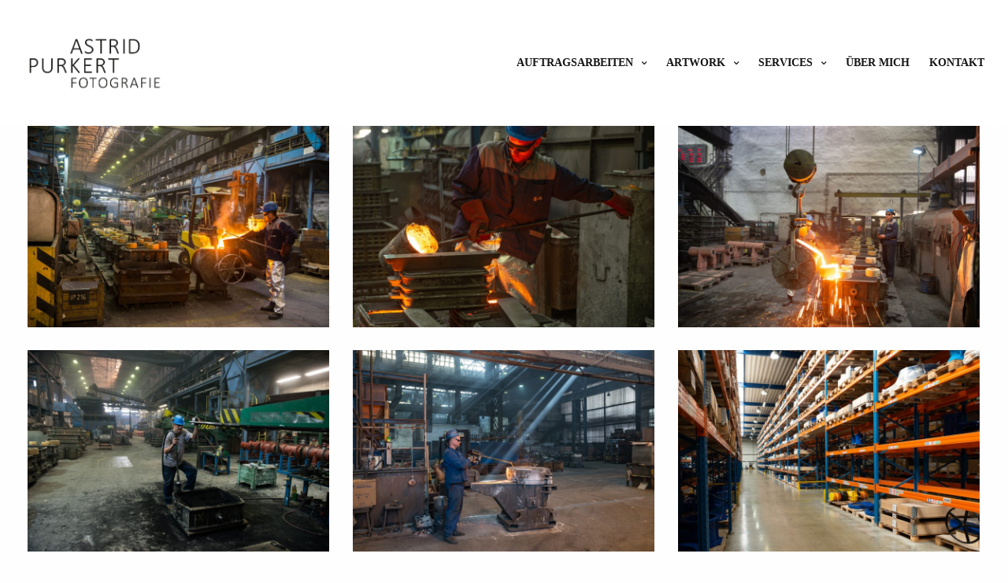

--- FILE ---
content_type: text/html; charset=UTF-8
request_url: https://astridpurkert.de/gallerie/industrie/
body_size: 18671
content:
<!doctype html>
<html lang="de" class="")>
<head>
	<meta charset="UTF-8">
	<meta name="viewport" content="width=device-width, initial-scale=1, maximum-scale=1, viewport-fit=cover">
	<link rel="profile" href="http://gmpg.org/xfn/11">
	<link rel="pingback" href="https://astridpurkert.de/xmlrpc.php">
	<title>Industrie &#8211; Astrid Purkert Fotografie</title>
<meta name='robots' content='max-image-preview:large' />
	<style>img:is([sizes="auto" i], [sizes^="auto," i]) { contain-intrinsic-size: 3000px 1500px }</style>
	<link rel='dns-prefetch' href='//use.typekit.net' />
<link rel="alternate" type="application/rss+xml" title="Astrid Purkert Fotografie &raquo; Feed" href="https://astridpurkert.de/feed/" />
<link rel="alternate" type="application/rss+xml" title="Astrid Purkert Fotografie &raquo; Kommentar-Feed" href="https://astridpurkert.de/comments/feed/" />
<link rel="alternate" type="application/rss+xml" title="Astrid Purkert Fotografie &raquo; Kommentar-Feed zu Industrie" href="https://astridpurkert.de/gallerie/industrie/feed/" />
<script type="text/javascript">
/* <![CDATA[ */
window._wpemojiSettings = {"baseUrl":"https:\/\/s.w.org\/images\/core\/emoji\/16.0.1\/72x72\/","ext":".png","svgUrl":"https:\/\/s.w.org\/images\/core\/emoji\/16.0.1\/svg\/","svgExt":".svg","source":{"concatemoji":"https:\/\/astridpurkert.de\/wp-includes\/js\/wp-emoji-release.min.js?ver=6.8.3"}};
/*! This file is auto-generated */
!function(s,n){var o,i,e;function c(e){try{var t={supportTests:e,timestamp:(new Date).valueOf()};sessionStorage.setItem(o,JSON.stringify(t))}catch(e){}}function p(e,t,n){e.clearRect(0,0,e.canvas.width,e.canvas.height),e.fillText(t,0,0);var t=new Uint32Array(e.getImageData(0,0,e.canvas.width,e.canvas.height).data),a=(e.clearRect(0,0,e.canvas.width,e.canvas.height),e.fillText(n,0,0),new Uint32Array(e.getImageData(0,0,e.canvas.width,e.canvas.height).data));return t.every(function(e,t){return e===a[t]})}function u(e,t){e.clearRect(0,0,e.canvas.width,e.canvas.height),e.fillText(t,0,0);for(var n=e.getImageData(16,16,1,1),a=0;a<n.data.length;a++)if(0!==n.data[a])return!1;return!0}function f(e,t,n,a){switch(t){case"flag":return n(e,"\ud83c\udff3\ufe0f\u200d\u26a7\ufe0f","\ud83c\udff3\ufe0f\u200b\u26a7\ufe0f")?!1:!n(e,"\ud83c\udde8\ud83c\uddf6","\ud83c\udde8\u200b\ud83c\uddf6")&&!n(e,"\ud83c\udff4\udb40\udc67\udb40\udc62\udb40\udc65\udb40\udc6e\udb40\udc67\udb40\udc7f","\ud83c\udff4\u200b\udb40\udc67\u200b\udb40\udc62\u200b\udb40\udc65\u200b\udb40\udc6e\u200b\udb40\udc67\u200b\udb40\udc7f");case"emoji":return!a(e,"\ud83e\udedf")}return!1}function g(e,t,n,a){var r="undefined"!=typeof WorkerGlobalScope&&self instanceof WorkerGlobalScope?new OffscreenCanvas(300,150):s.createElement("canvas"),o=r.getContext("2d",{willReadFrequently:!0}),i=(o.textBaseline="top",o.font="600 32px Arial",{});return e.forEach(function(e){i[e]=t(o,e,n,a)}),i}function t(e){var t=s.createElement("script");t.src=e,t.defer=!0,s.head.appendChild(t)}"undefined"!=typeof Promise&&(o="wpEmojiSettingsSupports",i=["flag","emoji"],n.supports={everything:!0,everythingExceptFlag:!0},e=new Promise(function(e){s.addEventListener("DOMContentLoaded",e,{once:!0})}),new Promise(function(t){var n=function(){try{var e=JSON.parse(sessionStorage.getItem(o));if("object"==typeof e&&"number"==typeof e.timestamp&&(new Date).valueOf()<e.timestamp+604800&&"object"==typeof e.supportTests)return e.supportTests}catch(e){}return null}();if(!n){if("undefined"!=typeof Worker&&"undefined"!=typeof OffscreenCanvas&&"undefined"!=typeof URL&&URL.createObjectURL&&"undefined"!=typeof Blob)try{var e="postMessage("+g.toString()+"("+[JSON.stringify(i),f.toString(),p.toString(),u.toString()].join(",")+"));",a=new Blob([e],{type:"text/javascript"}),r=new Worker(URL.createObjectURL(a),{name:"wpTestEmojiSupports"});return void(r.onmessage=function(e){c(n=e.data),r.terminate(),t(n)})}catch(e){}c(n=g(i,f,p,u))}t(n)}).then(function(e){for(var t in e)n.supports[t]=e[t],n.supports.everything=n.supports.everything&&n.supports[t],"flag"!==t&&(n.supports.everythingExceptFlag=n.supports.everythingExceptFlag&&n.supports[t]);n.supports.everythingExceptFlag=n.supports.everythingExceptFlag&&!n.supports.flag,n.DOMReady=!1,n.readyCallback=function(){n.DOMReady=!0}}).then(function(){return e}).then(function(){var e;n.supports.everything||(n.readyCallback(),(e=n.source||{}).concatemoji?t(e.concatemoji):e.wpemoji&&e.twemoji&&(t(e.twemoji),t(e.wpemoji)))}))}((window,document),window._wpemojiSettings);
/* ]]> */
</script>
<style id='wp-emoji-styles-inline-css' type='text/css'>

	img.wp-smiley, img.emoji {
		display: inline !important;
		border: none !important;
		box-shadow: none !important;
		height: 1em !important;
		width: 1em !important;
		margin: 0 0.07em !important;
		vertical-align: -0.1em !important;
		background: none !important;
		padding: 0 !important;
	}
</style>
<link rel='stylesheet' id='wp-block-library-css' href='https://astridpurkert.de/wp-includes/css/dist/block-library/style.min.css?ver=6.8.3' type='text/css' media='all' />
<style id='classic-theme-styles-inline-css' type='text/css'>
/*! This file is auto-generated */
.wp-block-button__link{color:#fff;background-color:#32373c;border-radius:9999px;box-shadow:none;text-decoration:none;padding:calc(.667em + 2px) calc(1.333em + 2px);font-size:1.125em}.wp-block-file__button{background:#32373c;color:#fff;text-decoration:none}
</style>
<style id='global-styles-inline-css' type='text/css'>
:root{--wp--preset--aspect-ratio--square: 1;--wp--preset--aspect-ratio--4-3: 4/3;--wp--preset--aspect-ratio--3-4: 3/4;--wp--preset--aspect-ratio--3-2: 3/2;--wp--preset--aspect-ratio--2-3: 2/3;--wp--preset--aspect-ratio--16-9: 16/9;--wp--preset--aspect-ratio--9-16: 9/16;--wp--preset--color--black: #000000;--wp--preset--color--cyan-bluish-gray: #abb8c3;--wp--preset--color--white: #ffffff;--wp--preset--color--pale-pink: #f78da7;--wp--preset--color--vivid-red: #cf2e2e;--wp--preset--color--luminous-vivid-orange: #ff6900;--wp--preset--color--luminous-vivid-amber: #fcb900;--wp--preset--color--light-green-cyan: #7bdcb5;--wp--preset--color--vivid-green-cyan: #00d084;--wp--preset--color--pale-cyan-blue: #8ed1fc;--wp--preset--color--vivid-cyan-blue: #0693e3;--wp--preset--color--vivid-purple: #9b51e0;--wp--preset--color--thb-accent: #000000;--wp--preset--gradient--vivid-cyan-blue-to-vivid-purple: linear-gradient(135deg,rgba(6,147,227,1) 0%,rgb(155,81,224) 100%);--wp--preset--gradient--light-green-cyan-to-vivid-green-cyan: linear-gradient(135deg,rgb(122,220,180) 0%,rgb(0,208,130) 100%);--wp--preset--gradient--luminous-vivid-amber-to-luminous-vivid-orange: linear-gradient(135deg,rgba(252,185,0,1) 0%,rgba(255,105,0,1) 100%);--wp--preset--gradient--luminous-vivid-orange-to-vivid-red: linear-gradient(135deg,rgba(255,105,0,1) 0%,rgb(207,46,46) 100%);--wp--preset--gradient--very-light-gray-to-cyan-bluish-gray: linear-gradient(135deg,rgb(238,238,238) 0%,rgb(169,184,195) 100%);--wp--preset--gradient--cool-to-warm-spectrum: linear-gradient(135deg,rgb(74,234,220) 0%,rgb(151,120,209) 20%,rgb(207,42,186) 40%,rgb(238,44,130) 60%,rgb(251,105,98) 80%,rgb(254,248,76) 100%);--wp--preset--gradient--blush-light-purple: linear-gradient(135deg,rgb(255,206,236) 0%,rgb(152,150,240) 100%);--wp--preset--gradient--blush-bordeaux: linear-gradient(135deg,rgb(254,205,165) 0%,rgb(254,45,45) 50%,rgb(107,0,62) 100%);--wp--preset--gradient--luminous-dusk: linear-gradient(135deg,rgb(255,203,112) 0%,rgb(199,81,192) 50%,rgb(65,88,208) 100%);--wp--preset--gradient--pale-ocean: linear-gradient(135deg,rgb(255,245,203) 0%,rgb(182,227,212) 50%,rgb(51,167,181) 100%);--wp--preset--gradient--electric-grass: linear-gradient(135deg,rgb(202,248,128) 0%,rgb(113,206,126) 100%);--wp--preset--gradient--midnight: linear-gradient(135deg,rgb(2,3,129) 0%,rgb(40,116,252) 100%);--wp--preset--font-size--small: 13px;--wp--preset--font-size--medium: 20px;--wp--preset--font-size--large: 36px;--wp--preset--font-size--x-large: 42px;--wp--preset--spacing--20: 0.44rem;--wp--preset--spacing--30: 0.67rem;--wp--preset--spacing--40: 1rem;--wp--preset--spacing--50: 1.5rem;--wp--preset--spacing--60: 2.25rem;--wp--preset--spacing--70: 3.38rem;--wp--preset--spacing--80: 5.06rem;--wp--preset--shadow--natural: 6px 6px 9px rgba(0, 0, 0, 0.2);--wp--preset--shadow--deep: 12px 12px 50px rgba(0, 0, 0, 0.4);--wp--preset--shadow--sharp: 6px 6px 0px rgba(0, 0, 0, 0.2);--wp--preset--shadow--outlined: 6px 6px 0px -3px rgba(255, 255, 255, 1), 6px 6px rgba(0, 0, 0, 1);--wp--preset--shadow--crisp: 6px 6px 0px rgba(0, 0, 0, 1);}:where(.is-layout-flex){gap: 0.5em;}:where(.is-layout-grid){gap: 0.5em;}body .is-layout-flex{display: flex;}.is-layout-flex{flex-wrap: wrap;align-items: center;}.is-layout-flex > :is(*, div){margin: 0;}body .is-layout-grid{display: grid;}.is-layout-grid > :is(*, div){margin: 0;}:where(.wp-block-columns.is-layout-flex){gap: 2em;}:where(.wp-block-columns.is-layout-grid){gap: 2em;}:where(.wp-block-post-template.is-layout-flex){gap: 1.25em;}:where(.wp-block-post-template.is-layout-grid){gap: 1.25em;}.has-black-color{color: var(--wp--preset--color--black) !important;}.has-cyan-bluish-gray-color{color: var(--wp--preset--color--cyan-bluish-gray) !important;}.has-white-color{color: var(--wp--preset--color--white) !important;}.has-pale-pink-color{color: var(--wp--preset--color--pale-pink) !important;}.has-vivid-red-color{color: var(--wp--preset--color--vivid-red) !important;}.has-luminous-vivid-orange-color{color: var(--wp--preset--color--luminous-vivid-orange) !important;}.has-luminous-vivid-amber-color{color: var(--wp--preset--color--luminous-vivid-amber) !important;}.has-light-green-cyan-color{color: var(--wp--preset--color--light-green-cyan) !important;}.has-vivid-green-cyan-color{color: var(--wp--preset--color--vivid-green-cyan) !important;}.has-pale-cyan-blue-color{color: var(--wp--preset--color--pale-cyan-blue) !important;}.has-vivid-cyan-blue-color{color: var(--wp--preset--color--vivid-cyan-blue) !important;}.has-vivid-purple-color{color: var(--wp--preset--color--vivid-purple) !important;}.has-black-background-color{background-color: var(--wp--preset--color--black) !important;}.has-cyan-bluish-gray-background-color{background-color: var(--wp--preset--color--cyan-bluish-gray) !important;}.has-white-background-color{background-color: var(--wp--preset--color--white) !important;}.has-pale-pink-background-color{background-color: var(--wp--preset--color--pale-pink) !important;}.has-vivid-red-background-color{background-color: var(--wp--preset--color--vivid-red) !important;}.has-luminous-vivid-orange-background-color{background-color: var(--wp--preset--color--luminous-vivid-orange) !important;}.has-luminous-vivid-amber-background-color{background-color: var(--wp--preset--color--luminous-vivid-amber) !important;}.has-light-green-cyan-background-color{background-color: var(--wp--preset--color--light-green-cyan) !important;}.has-vivid-green-cyan-background-color{background-color: var(--wp--preset--color--vivid-green-cyan) !important;}.has-pale-cyan-blue-background-color{background-color: var(--wp--preset--color--pale-cyan-blue) !important;}.has-vivid-cyan-blue-background-color{background-color: var(--wp--preset--color--vivid-cyan-blue) !important;}.has-vivid-purple-background-color{background-color: var(--wp--preset--color--vivid-purple) !important;}.has-black-border-color{border-color: var(--wp--preset--color--black) !important;}.has-cyan-bluish-gray-border-color{border-color: var(--wp--preset--color--cyan-bluish-gray) !important;}.has-white-border-color{border-color: var(--wp--preset--color--white) !important;}.has-pale-pink-border-color{border-color: var(--wp--preset--color--pale-pink) !important;}.has-vivid-red-border-color{border-color: var(--wp--preset--color--vivid-red) !important;}.has-luminous-vivid-orange-border-color{border-color: var(--wp--preset--color--luminous-vivid-orange) !important;}.has-luminous-vivid-amber-border-color{border-color: var(--wp--preset--color--luminous-vivid-amber) !important;}.has-light-green-cyan-border-color{border-color: var(--wp--preset--color--light-green-cyan) !important;}.has-vivid-green-cyan-border-color{border-color: var(--wp--preset--color--vivid-green-cyan) !important;}.has-pale-cyan-blue-border-color{border-color: var(--wp--preset--color--pale-cyan-blue) !important;}.has-vivid-cyan-blue-border-color{border-color: var(--wp--preset--color--vivid-cyan-blue) !important;}.has-vivid-purple-border-color{border-color: var(--wp--preset--color--vivid-purple) !important;}.has-vivid-cyan-blue-to-vivid-purple-gradient-background{background: var(--wp--preset--gradient--vivid-cyan-blue-to-vivid-purple) !important;}.has-light-green-cyan-to-vivid-green-cyan-gradient-background{background: var(--wp--preset--gradient--light-green-cyan-to-vivid-green-cyan) !important;}.has-luminous-vivid-amber-to-luminous-vivid-orange-gradient-background{background: var(--wp--preset--gradient--luminous-vivid-amber-to-luminous-vivid-orange) !important;}.has-luminous-vivid-orange-to-vivid-red-gradient-background{background: var(--wp--preset--gradient--luminous-vivid-orange-to-vivid-red) !important;}.has-very-light-gray-to-cyan-bluish-gray-gradient-background{background: var(--wp--preset--gradient--very-light-gray-to-cyan-bluish-gray) !important;}.has-cool-to-warm-spectrum-gradient-background{background: var(--wp--preset--gradient--cool-to-warm-spectrum) !important;}.has-blush-light-purple-gradient-background{background: var(--wp--preset--gradient--blush-light-purple) !important;}.has-blush-bordeaux-gradient-background{background: var(--wp--preset--gradient--blush-bordeaux) !important;}.has-luminous-dusk-gradient-background{background: var(--wp--preset--gradient--luminous-dusk) !important;}.has-pale-ocean-gradient-background{background: var(--wp--preset--gradient--pale-ocean) !important;}.has-electric-grass-gradient-background{background: var(--wp--preset--gradient--electric-grass) !important;}.has-midnight-gradient-background{background: var(--wp--preset--gradient--midnight) !important;}.has-small-font-size{font-size: var(--wp--preset--font-size--small) !important;}.has-medium-font-size{font-size: var(--wp--preset--font-size--medium) !important;}.has-large-font-size{font-size: var(--wp--preset--font-size--large) !important;}.has-x-large-font-size{font-size: var(--wp--preset--font-size--x-large) !important;}
:where(.wp-block-post-template.is-layout-flex){gap: 1.25em;}:where(.wp-block-post-template.is-layout-grid){gap: 1.25em;}
:where(.wp-block-columns.is-layout-flex){gap: 2em;}:where(.wp-block-columns.is-layout-grid){gap: 2em;}
:root :where(.wp-block-pullquote){font-size: 1.5em;line-height: 1.6;}
</style>
<link rel='stylesheet' id='simple-banner-style-css' href='https://astridpurkert.de/wp-content/plugins/simple-banner/simple-banner.css?ver=3.1.2' type='text/css' media='all' />
<style id='woocommerce-inline-inline-css' type='text/css'>
.woocommerce form .form-row .required { visibility: visible; }
</style>
<link rel='stylesheet' id='brands-styles-css' href='https://astridpurkert.de/wp-content/plugins/woocommerce/assets/css/brands.css?ver=10.3.7' type='text/css' media='all' />
<link rel='stylesheet' id='thb-fa-css' href='https://astridpurkert.de/wp-content/themes/twofold-wp/assets/css/font-awesome.min.css?ver=4.7.0' type='text/css' media='all' />
<link rel='stylesheet' id='thb-app-css' href='https://astridpurkert.de/wp-content/themes/twofold-wp/assets/css/app.css?ver=3.8' type='text/css' media='all' />
<style id='thb-app-inline-css' type='text/css'>
body {font-family:Muli-ExtraLight, 'BlinkMacSystemFont', -apple-system, 'Roboto', 'Lucida Sans';}.titlefont, h1, h2, h3, h4, h5, h6, blockquote, .post .post-meta, .tag-link, .photo .album_no, .photo .inside, .navigation-menu, .btn, #comments ol.commentlist .comment .comment-meta, #comments ol.commentlist .comment .vcard, #comments ol.commentlist .comment .reply, .swiper-container.swiper-container-vertical > .swiper-pagination .swiper-pagination-bullet em, .selectric, .selectric-items, .pagination, #multiscroll-nav a em, .price, .shop_attributes tr th, #side-cart ul li .list_content h5+div, .shop_table thead tr th, .shop_table tbody tr th, .shop_table tfoot th, .woocommerce-checkout-payment label, .thb_shop_bar, label, .woocommerce-MyAccount-navigation ul li a,.add_to_cart_button, .woocommerce-tabs .tabs, .thb-full-menu {font-family:Muli-ExtraLight, 'BlinkMacSystemFont', -apple-system, 'Roboto', 'Lucida Sans';}.thb-full-menu, .navigation-menu {font-family:Muli-ExtraLight, 'BlinkMacSystemFont', -apple-system, 'Roboto', 'Lucida Sans';}.album-header h2 {}.navigation-menu li a {}.navigation-menu .sub-menu li a {}.thb-full-menu li a {}.footer-menu li a,.left-side .footer-menu li+li:before {}#footer .right-side a {}.lg-sub-html .image-information .image-caption p {}a:hover, .thb-full-menu li.menu-item-has-children.sfHover>a, label small, #comments .comments-title span, #comments ol.commentlist .comment .reply, #comments ol.commentlist .comment .reply a, .comment-respond .comment-reply-title small a, .selectric-items li.selected, .selectric-items li:hover, .price, .product-detail .entry-summary .product_meta>span a, .woocommerce-tabs .tabs li a:hover, .woocommerce-tabs .tabs li.active a, .woocommerce-info a, .woocommerce-info a:hover, .woocommerce-password-strength {color:#000000;}.photo-actions li a:hover, .lg-progress-bar .lg-progress, .pace .pace-progress, .submit.single_add_to_cart_button:hover, .woocommerce-MyAccount-navigation ul li.is-active a, .btn.black:hover, .btn.single_add_to_cart_button:hover, .button:not(.selectric-button).black:hover, .button:not(.selectric-button).single_add_to_cart_button:hover, .submit.black:hover, .submit.single_add_to_cart_button:hover {background:#000000;}.photo-actions li a:hover, .submit.single_add_to_cart_button:hover, .woocommerce-tabs .tabs li a:after, .woocommerce-MyAccount-navigation ul li.is-active a, .btn.black:hover, .btn.single_add_to_cart_button:hover, .button:not(.selectric-button).black:hover, .button:not(.selectric-button).single_add_to_cart_button:hover, .submit.black:hover, .submit.single_add_to_cart_button:hover {border-color:#000000;}.woocommerce-MyAccount-navigation ul li.is-active+li a {border-top-color:#000000;}.thb-thumbnails .thb-thumbnail-container .thumbnail-toggle:hover polyline {stroke:#000000;}.btn:hover, .dark-colors .btn:hover, body.dark-theme:not(.logo-dark) .btn:hover, body.light-theme.logo-light:not(.menu-open) .btn:hover, .quick_cart, .btn:not(.single_add_to_cart_button).alt, .button:not(.selectric-button):not(.single_add_to_cart_button).alt, .dark-colors .btn:not(.grey):not(.alt):hover, body.dark-theme:not(.logo-dark) .btn:not(.grey):not(.alt):hover, body.light-theme.logo-light:not(.menu-open) .btn:not(.grey):not(.alt):hover, .dark-colors .button:not(.grey):not(.alt):hover, body.dark-theme:not(.logo-dark) .button:not(.grey):not(.alt):hover, body.light-theme.logo-light:not(.menu-open) .button:not(.grey):not(.alt):hover, .dark-colors .submit:hover, body.dark-theme:not(.logo-dark) .submit:hover, body.light-theme.logo-light:not(.menu-open) .submit:hover {background:#000000;}.btn:hover, .dark-colors .btn:hover, body.dark-theme:not(.logo-dark) .btn:hover, body.light-theme.logo-light:not(.menu-open) .btn:hover, .quick_cart .float_count, .btn:not(.single_add_to_cart_button).alt, .button:not(.selectric-button):not(.single_add_to_cart_button).alt, .dark-colors .btn:not(.grey):not(.alt):hover, body.dark-theme:not(.logo-dark) .btn:not(.grey):not(.alt):hover, body.light-theme.logo-light:not(.menu-open) .btn:not(.grey):not(.alt):hover, .dark-colors .button:not(.grey):not(.alt):hover, body.dark-theme:not(.logo-dark) .button:not(.grey):not(.alt):hover, body.light-theme.logo-light:not(.menu-open) .button:not(.grey):not(.alt):hover, .dark-colors .submit:hover, body.dark-theme:not(.logo-dark) .submit:hover, body.light-theme.logo-light:not(.menu-open) .submit:hover {border-color:#000000;}.btn:not(.single_add_to_cart_button).alt:hover, .button:not(.selectric-button):not(.single_add_to_cart_button).alt:hover {background:#000000;border-color:#000000;}.swiper-nav .thb-arrow .thb-progress {stroke:#000000;}#navigation-menu > div {margin-top:5em;}@media only screen and (min-width:48.063em) {#header .logo .logoimg {max-height:5em;}}@media only screen and (max-width:48.063em) {#header .logo .logoimg {max-height:3em;}#navigation-menu > div {margin-top:3em;}}#navigation-menu,.dark-colors #navigation-menu, body.dark-theme:not(.logo-dark) #navigation-menu,body.light-theme.logo-light:not(.menu-open) #navigation-menu {}.content404 {}.password-protected {background-color: !important;background-image:url(https://astridpurkert.de/wp-content/uploads/2020/11/Home-4.jpg) !important;}.pace {}.page-id-772 #wrapper {}.pace:before {background-image:url(https://astridpurkert.de/wp-content/uploads/2020/11/Purkert_Logo_white_1500w.png);}#footer {padding:30px;}.home #footer {padding:1em;}body:not(.home) #footer {position:inherit;}#footer .left-side {display:block;}@media (min-width:40.0625em) {#footer .right-side {text-align:right;}.menu-open #footer {display:none;}}@media (max-width:40.0625em) {body:not(.menu-open).home #footer {display:none;}body:not(.home) .menu-open #footer {display:none;}.home #footer .right-side {text-align:left;}body:not(.home) #footer {text-align:center;}#footer .right-side {padding-top:1em !important;}}@media only screen and (min-width:1025px) {body:not(.home){padding-top:160px;}body.collection-template-default .page-padding {padding:0px !important;}}.no-padding .photo, body.collection-template-default .item {height:70vh !important;}body.collection-template-default #wrapper {min-height:70vh !important;}body.collection-template-default .page-padding {min-height:unset !important;}@media only screen and (min-width:770px) and (max-width:1025px) {body:not(.home) {padding-top:100px;}}@media only screen and (max-width:769px) {body:not(.home) {padding-top:68px;}body.collection-template-default .page-padding {padding:0px !important;}}.page-padding {padding-top:50px !important;}body:not(.home) #header {background-color:#fff;}#header {padding:10px 15px;}@media only screen and (min-width:64.063em) {#header {padding:40px 30px;}}.selectric-items li:hover {color:#fff;font-weight:800;}@media (max-width:480px){#navigation-menu > div {margin-top:2em;}}.light-theme .post.post-detail .post-content a {color:#000;}.btn:hover, .button:not(.selectric-button):hover, .submit:hover {color:#fff;}.btn, .button:not(.selectric-button), .submit {border-width:1px;}.elementor-price-table .elementor-price-table__header {border-bottom:solid #fff 1px;}.service-pricing-box {max-width:400px;}.tax-album-category .post .post-meta {display:none;}.page-template-template-about .post-title.entry-header {display:none;}@media only screen and (min-width:48.063em) {.page-template-template-about .post.post-detail .post-gallery {height:70vh;}}.quick_cart svg {fill:#fff;}.selectric-items li.selected {color:#fff;font-weight:800;}body:not(.archive) .selectric-items {left:0;right:auto;}@media (min-width:1025px) {.product-information > .row {padding-top:160px;}}#side-cart {display:none;}@media (max-width:1025px){.collection-style4-container .style4-album-detail p {display:none;}}.related { display:none;}.blog-post-container .entry-title {padding:10px;}.lg-rotate-right,.lg-rotate-left,.lg-flip-hor,.lg-flip-ver {display:none;}.elementor-price-table .elementor-price-table__price {padding:15px !important;}.home #header {padding-top:84px;}.simple-banner .simple-banner-text span {display:flex;justify-content:center;align-items:center;gap:20px;}@media screen and (max-width:600px){.simple-banner .simple-banner-text span { flex-direction:column; gap:10px;}.home #header {padding-top:160px;}.home #navigation-menu {padding-top:190px;}}
</style>
<link rel='stylesheet' id='style-css' href='https://astridpurkert.de/wp-content/themes/twofold-wp-child/style.css?ver=3.8' type='text/css' media='all' />
<link rel='stylesheet' id='borlabs-cookie-custom-css' href='https://astridpurkert.de/wp-content/cache/borlabs-cookie/1/borlabs-cookie-1-de.css?ver=3.3.21.1-39' type='text/css' media='all' />
<link rel='stylesheet' id='woocommerce-gzd-layout-css' href='https://astridpurkert.de/wp-content/plugins/woocommerce-germanized/build/static/layout-styles.css?ver=3.20.4' type='text/css' media='all' />
<style id='woocommerce-gzd-layout-inline-css' type='text/css'>
.woocommerce-checkout .shop_table { background-color: #eeeeee; } .product p.deposit-packaging-type { font-size: 1.25em !important; } p.woocommerce-shipping-destination { display: none; }
                .wc-gzd-nutri-score-value-a {
                    background: url(https://astridpurkert.de/wp-content/plugins/woocommerce-germanized/assets/images/nutri-score-a.svg) no-repeat;
                }
                .wc-gzd-nutri-score-value-b {
                    background: url(https://astridpurkert.de/wp-content/plugins/woocommerce-germanized/assets/images/nutri-score-b.svg) no-repeat;
                }
                .wc-gzd-nutri-score-value-c {
                    background: url(https://astridpurkert.de/wp-content/plugins/woocommerce-germanized/assets/images/nutri-score-c.svg) no-repeat;
                }
                .wc-gzd-nutri-score-value-d {
                    background: url(https://astridpurkert.de/wp-content/plugins/woocommerce-germanized/assets/images/nutri-score-d.svg) no-repeat;
                }
                .wc-gzd-nutri-score-value-e {
                    background: url(https://astridpurkert.de/wp-content/plugins/woocommerce-germanized/assets/images/nutri-score-e.svg) no-repeat;
                }
            
</style>
<script type="text/javascript" src="https://astridpurkert.de/wp-includes/js/jquery/jquery.min.js?ver=3.7.1" id="jquery-core-js"></script>
<script type="text/javascript" src="https://astridpurkert.de/wp-includes/js/jquery/jquery-migrate.min.js?ver=3.4.1" id="jquery-migrate-js"></script>
<script type="text/javascript" id="simple-banner-script-js-before">
/* <![CDATA[ */
const simpleBannerScriptParams = {"pro_version_enabled":"","debug_mode":"","id":772,"version":"3.1.2","banner_params":[{"hide_simple_banner":"yes","simple_banner_prepend_element":"body","simple_banner_position":"","header_margin":"","header_padding":"","wp_body_open_enabled":"on","wp_body_open":true,"simple_banner_z_index":"","simple_banner_text":"Besuchen Sie meine Ausstellung vom 21.11.2024 bis 24.11.2024 <a href=\"https:\/\/astridpurkert.de\/wp-content\/uploads\/2024\/09\/ap_einladung_ausstellung-neu.pdf\">Einladung<\/a>","disabled_on_current_page":false,"disabled_pages_array":[],"is_current_page_a_post":false,"disabled_on_posts":"","simple_banner_disabled_page_paths":"","simple_banner_font_size":"16px","simple_banner_color":"#000","simple_banner_text_color":"#fff","simple_banner_link_color":"#fff","simple_banner_close_color":"","simple_banner_custom_css":"padding: 10px;\r\ntext-align: center;\r\n\r\na {\r\n  border: solid white 1px;\r\n  padding: 5px 20px;\r\n}","simple_banner_scrolling_custom_css":"","simple_banner_text_custom_css":"","simple_banner_button_css":"","site_custom_css":"","keep_site_custom_css":"","site_custom_js":"","keep_site_custom_js":"","close_button_enabled":"","close_button_expiration":"","close_button_cookie_set":false,"current_date":{"date":"2026-02-02 07:57:26.891467","timezone_type":3,"timezone":"UTC"},"start_date":{"date":"2026-02-02 07:57:26.891478","timezone_type":3,"timezone":"UTC"},"end_date":{"date":"2026-02-02 07:57:26.891485","timezone_type":3,"timezone":"UTC"},"simple_banner_start_after_date":"","simple_banner_remove_after_date":"","simple_banner_insert_inside_element":""}]}
/* ]]> */
</script>
<script type="text/javascript" src="https://astridpurkert.de/wp-content/plugins/simple-banner/simple-banner.js?ver=3.1.2" id="simple-banner-script-js"></script>
<script type="text/javascript" src="https://astridpurkert.de/wp-content/plugins/woocommerce/assets/js/jquery-blockui/jquery.blockUI.min.js?ver=2.7.0-wc.10.3.7" id="wc-jquery-blockui-js" defer="defer" data-wp-strategy="defer"></script>
<script type="text/javascript" id="wc-add-to-cart-js-extra">
/* <![CDATA[ */
var wc_add_to_cart_params = {"ajax_url":"\/wp-admin\/admin-ajax.php","wc_ajax_url":"\/?wc-ajax=%%endpoint%%","i18n_view_cart":"Warenkorb anzeigen","cart_url":"https:\/\/astridpurkert.de\/warenkorb\/","is_cart":"","cart_redirect_after_add":"no"};
/* ]]> */
</script>
<script type="text/javascript" src="https://astridpurkert.de/wp-content/plugins/woocommerce/assets/js/frontend/add-to-cart.min.js?ver=10.3.7" id="wc-add-to-cart-js" defer="defer" data-wp-strategy="defer"></script>
<script type="text/javascript" src="https://astridpurkert.de/wp-content/plugins/woocommerce/assets/js/js-cookie/js.cookie.min.js?ver=2.1.4-wc.10.3.7" id="wc-js-cookie-js" defer="defer" data-wp-strategy="defer"></script>
<script type="text/javascript" id="woocommerce-js-extra">
/* <![CDATA[ */
var woocommerce_params = {"ajax_url":"\/wp-admin\/admin-ajax.php","wc_ajax_url":"\/?wc-ajax=%%endpoint%%","i18n_password_show":"Passwort anzeigen","i18n_password_hide":"Passwort ausblenden"};
/* ]]> */
</script>
<script type="text/javascript" src="https://astridpurkert.de/wp-content/plugins/woocommerce/assets/js/frontend/woocommerce.min.js?ver=10.3.7" id="woocommerce-js" defer="defer" data-wp-strategy="defer"></script>
<script type="text/javascript" src="https://use.typekit.net/pgu0bev.js" id="thb-typekit-js"></script>
<script type="text/javascript" id="thb-typekit-js-after">
/* <![CDATA[ */
try{Typekit.load({ async: true });}catch(e){}
/* ]]> */
</script>
<script data-no-optimize="1" data-no-minify="1" data-cfasync="false" type="text/javascript" src="https://astridpurkert.de/wp-content/cache/borlabs-cookie/1/borlabs-cookie-config-de.json.js?ver=3.3.21.1-39" id="borlabs-cookie-config-js"></script>
<link rel="https://api.w.org/" href="https://astridpurkert.de/wp-json/" /><link rel="EditURI" type="application/rsd+xml" title="RSD" href="https://astridpurkert.de/xmlrpc.php?rsd" />
<meta name="generator" content="WordPress 6.8.3" />
<meta name="generator" content="WooCommerce 10.3.7" />
<link rel="canonical" href="https://astridpurkert.de/gallerie/industrie/" />
<link rel='shortlink' href='https://astridpurkert.de/?p=772' />
<link rel="alternate" title="oEmbed (JSON)" type="application/json+oembed" href="https://astridpurkert.de/wp-json/oembed/1.0/embed?url=https%3A%2F%2Fastridpurkert.de%2Fgallerie%2Findustrie%2F" />
<link rel="alternate" title="oEmbed (XML)" type="text/xml+oembed" href="https://astridpurkert.de/wp-json/oembed/1.0/embed?url=https%3A%2F%2Fastridpurkert.de%2Fgallerie%2Findustrie%2F&#038;format=xml" />
<style id="simple-banner-hide" type="text/css">.simple-banner{display:none;}</style><style id="simple-banner-font-size" type="text/css">.simple-banner .simple-banner-text{font-size:16px;}</style><style id="simple-banner-background-color" type="text/css">.simple-banner{background:#000;}</style><style id="simple-banner-text-color" type="text/css">.simple-banner .simple-banner-text{color:#fff;}</style><style id="simple-banner-link-color" type="text/css">.simple-banner .simple-banner-text a{color:#fff;}</style><style id="simple-banner-z-index" type="text/css">.simple-banner{z-index: 99999;}</style><style id="simple-banner-custom-css" type="text/css">.simple-banner{padding: 10px;
text-align: center;

a {
  border: solid white 1px;
  padding: 5px 20px;
}}</style><style id="simple-banner-site-custom-css-dummy" type="text/css"></style><script id="simple-banner-site-custom-js-dummy" type="text/javascript"></script>	<noscript><style>.woocommerce-product-gallery{ opacity: 1 !important; }</style></noscript>
	<meta name="generator" content="Elementor 3.33.2; features: additional_custom_breakpoints; settings: css_print_method-external, google_font-enabled, font_display-auto">
<style type="text/css">.recentcomments a{display:inline !important;padding:0 !important;margin:0 !important;}</style>			<style>
				.e-con.e-parent:nth-of-type(n+4):not(.e-lazyloaded):not(.e-no-lazyload),
				.e-con.e-parent:nth-of-type(n+4):not(.e-lazyloaded):not(.e-no-lazyload) * {
					background-image: none !important;
				}
				@media screen and (max-height: 1024px) {
					.e-con.e-parent:nth-of-type(n+3):not(.e-lazyloaded):not(.e-no-lazyload),
					.e-con.e-parent:nth-of-type(n+3):not(.e-lazyloaded):not(.e-no-lazyload) * {
						background-image: none !important;
					}
				}
				@media screen and (max-height: 640px) {
					.e-con.e-parent:nth-of-type(n+2):not(.e-lazyloaded):not(.e-no-lazyload),
					.e-con.e-parent:nth-of-type(n+2):not(.e-lazyloaded):not(.e-no-lazyload) * {
						background-image: none !important;
					}
				}
			</style>
			<style type="text/css">
body.custom-background #wrapper { background-color: #ffffff; }
</style>
	</head>
<body class="wp-singular gallery-template-default single single-gallery postid-772 wp-theme-twofold-wp wp-child-theme-twofold-wp-child theme-twofold-wp woocommerce-no-js lightbox-download-disabled lightbox-zoom-enabled lightbox-autoplay-enabled lightbox-thumbnails-disabled lightbox-shares-disabled right-click-off light-theme light-box  thb-preload thb-menu-left thb-full-menu-enabled thb-logo-left elementor-default elementor-kit-749">
	<div id="simple-banner" class="simple-banner"><div class="simple-banner-text"><span>Besuchen Sie meine Ausstellung vom 21.11.2024 bis 24.11.2024 <a href="https://astridpurkert.de/wp-content/uploads/2024/09/ap_einladung_ausstellung-neu.pdf">Einladung</a></span></div></div>	<div class="pace"></div>
	<aside class="cart_placeholder"></aside><nav id="side-cart"></nav>	<header id="header">
	<div class="logo-holder">
		<div class="mobile-toggle">
			<svg xmlns="http://www.w3.org/2000/svg" version="1.1" id="menu-icon" x="0" y="0" width="19.2" height="12" viewBox="0 0 19.2 12" enable-background="new 0 0 19.188 12.031" xml:space="preserve"><path class="thb-top-line" fill="none" stroke="#161616" stroke-width="2" stroke-linecap="round" stroke-linejoin="round" stroke-miterlimit="10" d="M1.1 1h12c2.8 0 5.1 2.2 5.1 5 0 2.8-2.3 5-5.1 5l-12-10"/><path class="thb-mid-line" fill="none" stroke="#161616" stroke-width="2" stroke-linecap="round" stroke-linejoin="round" stroke-miterlimit="10" d="M1.1 6h12"/><path class="thb-bottom-line" fill="none" stroke="#161616" stroke-width="2" stroke-linecap="round" stroke-linejoin="round" stroke-miterlimit="10" d="M1.1 11h12c2.8 0 5.1-2.2 5.1-5 0-2.8-2.3-5-5.1-5l-12 10"/></svg>		</div>
		<a href="https://astridpurkert.de/" class="logo">
			<picture><source srcset="https://astridpurkert.de/wp-content/uploads/2020/11/Purkert_Logo_1500w.webp "  type="image/webp"><img src="https://astridpurkert.de/wp-content/uploads/2020/11/Purkert_Logo_1500w.png" class="logoimg logo_light sp-no-webp" alt="Astrid Purkert Fotografie"  > </picture>
			<picture><source srcset="https://astridpurkert.de/wp-content/uploads/2020/11/Purkert_Logo_white_1500w.webp "  type="image/webp"><img src="https://astridpurkert.de/wp-content/uploads/2020/11/Purkert_Logo_white_1500w.png" class="logoimg logo_dark sp-no-webp" alt="Astrid Purkert Fotografie"  > </picture>
		</a>
	</div>
	<div class="right-holder">
									<ul id="menu-hauptmenue" class="thb-full-menu"><li class="menu-item menu-item-type-post_type menu-item-object-collection menu-item-has-children menu-item-2102"><a href="https://astridpurkert.de/kollektion/auftragsarbeiten/"><span><em></em></span>Auftragsarbeiten</a>
<ul class="sub-menu">
	<li class="menu-item menu-item-type-taxonomy menu-item-object-album-category menu-item-2103"><a href="https://astridpurkert.de/album-category/handwerk/">Handwerk</a></li>
	<li class="menu-item menu-item-type-taxonomy menu-item-object-album-category menu-item-2217"><a href="https://astridpurkert.de/album-category/architektur/">Architektur</a></li>
	<li class="menu-item menu-item-type-taxonomy menu-item-object-album-category menu-item-2218"><a href="https://astridpurkert.de/album-category/portraits/">Portraits</a></li>
</ul>
</li>
<li class="menu-item menu-item-type-post_type menu-item-object-collection menu-item-has-children menu-item-2135"><a href="https://astridpurkert.de/kollektion/artwork/"><span><em></em></span>Artwork</a>
<ul class="sub-menu">
	<li class="menu-item menu-item-type-taxonomy menu-item-object-album-category menu-item-2219"><a href="https://astridpurkert.de/album-category/in-sich-ruhen/">In sich Ruhen</a></li>
	<li class="menu-item menu-item-type-taxonomy menu-item-object-album-category menu-item-2220"><a href="https://astridpurkert.de/album-category/wo-die-kraft-am-groessten-ist/">Wo die Kraft am größten ist</a></li>
	<li class="menu-item menu-item-type-taxonomy menu-item-object-album-category menu-item-2221"><a href="https://astridpurkert.de/album-category/stadtmelodien/">Stadtmelodien</a></li>
	<li class="menu-item menu-item-type-taxonomy menu-item-object-album-category menu-item-2145"><a href="https://astridpurkert.de/album-category/landschaften/">Landschaften</a></li>
</ul>
</li>
<li class="menu-item menu-item-type-post_type menu-item-object-page menu-item-has-children menu-item-1353"><a href="https://astridpurkert.de/services/"><span><em></em></span>Services</a>
<ul class="sub-menu">
	<li class="menu-item menu-item-type-post_type menu-item-object-page menu-item-1518"><a href="https://astridpurkert.de/shootings/">Shootings</a></li>
	<li class="menu-item menu-item-type-post_type menu-item-object-page menu-item-1517"><a href="https://astridpurkert.de/artwork/">Artwork</a></li>
	<li class="menu-item menu-item-type-taxonomy menu-item-object-product_cat menu-item-1670"><a href="https://astridpurkert.de/produkt-kategorie/calendar/">Kalender</a></li>
</ul>
</li>
<li class="menu-item menu-item-type-post_type menu-item-object-page menu-item-1425"><a href="https://astridpurkert.de/ueber-mich/">Über mich</a></li>
<li class="menu-item menu-item-type-post_type menu-item-object-page menu-item-1442"><a href="https://astridpurkert.de/kontakt/">Kontakt</a></li>
</ul>								</div>
</header>
	<nav id="navigation-menu" data-menu-speed="0.1" data-behaviour="thb-default">
	<div class="
			custom_scroll" id="menu-scroll">
					<ul id="menu-hauptmenue-1" class="navigation-menu"><li class="menu-item menu-item-type-post_type menu-item-object-collection menu-item-has-children menu-item-2102"><a href="https://astridpurkert.de/kollektion/auftragsarbeiten/"><span><em></em></span>Auftragsarbeiten</a>
<ul class="sub-menu">
	<li class="menu-item menu-item-type-taxonomy menu-item-object-album-category menu-item-2103"><a href="https://astridpurkert.de/album-category/handwerk/">Handwerk</a></li>
	<li class="menu-item menu-item-type-taxonomy menu-item-object-album-category menu-item-2217"><a href="https://astridpurkert.de/album-category/architektur/">Architektur</a></li>
	<li class="menu-item menu-item-type-taxonomy menu-item-object-album-category menu-item-2218"><a href="https://astridpurkert.de/album-category/portraits/">Portraits</a></li>
</ul>
</li>
<li class="menu-item menu-item-type-post_type menu-item-object-collection menu-item-has-children menu-item-2135"><a href="https://astridpurkert.de/kollektion/artwork/"><span><em></em></span>Artwork</a>
<ul class="sub-menu">
	<li class="menu-item menu-item-type-taxonomy menu-item-object-album-category menu-item-2219"><a href="https://astridpurkert.de/album-category/in-sich-ruhen/">In sich Ruhen</a></li>
	<li class="menu-item menu-item-type-taxonomy menu-item-object-album-category menu-item-2220"><a href="https://astridpurkert.de/album-category/wo-die-kraft-am-groessten-ist/">Wo die Kraft am größten ist</a></li>
	<li class="menu-item menu-item-type-taxonomy menu-item-object-album-category menu-item-2221"><a href="https://astridpurkert.de/album-category/stadtmelodien/">Stadtmelodien</a></li>
	<li class="menu-item menu-item-type-taxonomy menu-item-object-album-category menu-item-2145"><a href="https://astridpurkert.de/album-category/landschaften/">Landschaften</a></li>
</ul>
</li>
<li class="menu-item menu-item-type-post_type menu-item-object-page menu-item-has-children menu-item-1353"><a href="https://astridpurkert.de/services/"><span><em></em></span>Services</a>
<ul class="sub-menu">
	<li class="menu-item menu-item-type-post_type menu-item-object-page menu-item-1518"><a href="https://astridpurkert.de/shootings/">Shootings</a></li>
	<li class="menu-item menu-item-type-post_type menu-item-object-page menu-item-1517"><a href="https://astridpurkert.de/artwork/">Artwork</a></li>
	<li class="menu-item menu-item-type-taxonomy menu-item-object-product_cat menu-item-1670"><a href="https://astridpurkert.de/produkt-kategorie/calendar/">Kalender</a></li>
</ul>
</li>
<li class="menu-item menu-item-type-post_type menu-item-object-page menu-item-1425"><a href="https://astridpurkert.de/ueber-mich/">Über mich</a></li>
<li class="menu-item menu-item-type-post_type menu-item-object-page menu-item-1442"><a href="https://astridpurkert.de/kontakt/">Kontakt</a></li>
</ul>			</div>
</nav>
<div class="menu_overlay"></div>
		<div id="wrapper">
												<div class="side_padding">
		<div class="masonry isotope-grid row max-width  gallery-style7">
							<div class="item small-12 medium-4 thb-true-aspect columns">
						<figure style="padding-bottom: 66.725978647687%">
									<div class="photo pan-hover ">
						<a class="photo_link" rel="lightbox" data-img="https://astridpurkert.de/wp-content/uploads/2020/11/industry-1-800x534.jpg" 
																	  				href="https://astridpurkert.de/wp-content/uploads/2020/11/industry-1.jpg" data-sub-html="#photo-caption-502">
				<div class="pan-hover-inside" style="background-image: url(https://astridpurkert.de/wp-content/uploads/2020/11/industry-1-800x534.jpg);"></div>
				<svg xmlns="http://www.w3.org/2000/svg" version="1.1" x="0" y="0" width="30" height="30" viewBox="0 0 30 30" enable-background="new 0 0 30 30" xml:space="preserve"><rect fill-rule="evenodd" clip-rule="evenodd" width="2" height="10"/><rect fill-rule="evenodd" clip-rule="evenodd" width="10" height="2"/><rect x="28" fill-rule="evenodd" clip-rule="evenodd" width="2" height="10"/><rect x="20" fill-rule="evenodd" clip-rule="evenodd" width="10" height="2"/><rect y="20" fill-rule="evenodd" clip-rule="evenodd" width="2" height="10"/><rect y="28" fill-rule="evenodd" clip-rule="evenodd" width="10" height="2"/><rect x="28" y="20" fill-rule="evenodd" clip-rule="evenodd" width="2" height="10"/><rect x="20" y="28" fill-rule="evenodd" clip-rule="evenodd" width="10" height="2"/><rect x="14" y="10" fill-rule="evenodd" clip-rule="evenodd" width="2" height="10"/><rect x="10" y="14" fill-rule="evenodd" clip-rule="evenodd" width="10" height="2"/></svg>
			</a>
		</div>
										<div id="photo-caption-502" style="display: none;">
		<div class="row image-information no-padding expanded">
			<div class="small-12 medium-6 columns image-caption">
							</div>
						<div class="small-12 medium-6 columns image-exif">
				<ul>
									</ul>
			</div>
		</div>
	</div>
							</figure>
					</div>
										<div class="item small-12 medium-4 thb-true-aspect columns">
						<figure style="padding-bottom: 66.725978647687%">
									<div class="photo pan-hover ">
						<a class="photo_link" rel="lightbox" data-img="https://astridpurkert.de/wp-content/uploads/2020/11/industry-2-800x534.jpg" 
																	  				href="https://astridpurkert.de/wp-content/uploads/2020/11/industry-2.jpg" data-sub-html="#photo-caption-370">
				<div class="pan-hover-inside" style="background-image: url(https://astridpurkert.de/wp-content/uploads/2020/11/industry-2-800x534.jpg);"></div>
				<svg xmlns="http://www.w3.org/2000/svg" version="1.1" x="0" y="0" width="30" height="30" viewBox="0 0 30 30" enable-background="new 0 0 30 30" xml:space="preserve"><rect fill-rule="evenodd" clip-rule="evenodd" width="2" height="10"/><rect fill-rule="evenodd" clip-rule="evenodd" width="10" height="2"/><rect x="28" fill-rule="evenodd" clip-rule="evenodd" width="2" height="10"/><rect x="20" fill-rule="evenodd" clip-rule="evenodd" width="10" height="2"/><rect y="20" fill-rule="evenodd" clip-rule="evenodd" width="2" height="10"/><rect y="28" fill-rule="evenodd" clip-rule="evenodd" width="10" height="2"/><rect x="28" y="20" fill-rule="evenodd" clip-rule="evenodd" width="2" height="10"/><rect x="20" y="28" fill-rule="evenodd" clip-rule="evenodd" width="10" height="2"/><rect x="14" y="10" fill-rule="evenodd" clip-rule="evenodd" width="2" height="10"/><rect x="10" y="14" fill-rule="evenodd" clip-rule="evenodd" width="10" height="2"/></svg>
			</a>
		</div>
										<div id="photo-caption-370" style="display: none;">
		<div class="row image-information no-padding expanded">
			<div class="small-12 medium-6 columns image-caption">
							</div>
						<div class="small-12 medium-6 columns image-exif">
				<ul>
									</ul>
			</div>
		</div>
	</div>
							</figure>
					</div>
										<div class="item small-12 medium-4 thb-true-aspect columns">
						<figure style="padding-bottom: 66.725978647687%">
									<div class="photo pan-hover ">
						<a class="photo_link" rel="lightbox" data-img="https://astridpurkert.de/wp-content/uploads/2020/11/industry-3-800x534.jpg" 
																	  				href="https://astridpurkert.de/wp-content/uploads/2020/11/industry-3.jpg" data-sub-html="#photo-caption-846">
				<div class="pan-hover-inside" style="background-image: url(https://astridpurkert.de/wp-content/uploads/2020/11/industry-3-800x534.jpg);"></div>
				<svg xmlns="http://www.w3.org/2000/svg" version="1.1" x="0" y="0" width="30" height="30" viewBox="0 0 30 30" enable-background="new 0 0 30 30" xml:space="preserve"><rect fill-rule="evenodd" clip-rule="evenodd" width="2" height="10"/><rect fill-rule="evenodd" clip-rule="evenodd" width="10" height="2"/><rect x="28" fill-rule="evenodd" clip-rule="evenodd" width="2" height="10"/><rect x="20" fill-rule="evenodd" clip-rule="evenodd" width="10" height="2"/><rect y="20" fill-rule="evenodd" clip-rule="evenodd" width="2" height="10"/><rect y="28" fill-rule="evenodd" clip-rule="evenodd" width="10" height="2"/><rect x="28" y="20" fill-rule="evenodd" clip-rule="evenodd" width="2" height="10"/><rect x="20" y="28" fill-rule="evenodd" clip-rule="evenodd" width="10" height="2"/><rect x="14" y="10" fill-rule="evenodd" clip-rule="evenodd" width="2" height="10"/><rect x="10" y="14" fill-rule="evenodd" clip-rule="evenodd" width="10" height="2"/></svg>
			</a>
		</div>
										<div id="photo-caption-846" style="display: none;">
		<div class="row image-information no-padding expanded">
			<div class="small-12 medium-6 columns image-caption">
							</div>
						<div class="small-12 medium-6 columns image-exif">
				<ul>
									</ul>
			</div>
		</div>
	</div>
							</figure>
					</div>
										<div class="item small-12 medium-4 thb-true-aspect columns">
						<figure style="padding-bottom: 66.725978647687%">
									<div class="photo pan-hover ">
						<a class="photo_link" rel="lightbox" data-img="https://astridpurkert.de/wp-content/uploads/2020/11/industry-4-800x534.jpg" 
																	  				href="https://astridpurkert.de/wp-content/uploads/2020/11/industry-4.jpg" data-sub-html="#photo-caption-722">
				<div class="pan-hover-inside" style="background-image: url(https://astridpurkert.de/wp-content/uploads/2020/11/industry-4-800x534.jpg);"></div>
				<svg xmlns="http://www.w3.org/2000/svg" version="1.1" x="0" y="0" width="30" height="30" viewBox="0 0 30 30" enable-background="new 0 0 30 30" xml:space="preserve"><rect fill-rule="evenodd" clip-rule="evenodd" width="2" height="10"/><rect fill-rule="evenodd" clip-rule="evenodd" width="10" height="2"/><rect x="28" fill-rule="evenodd" clip-rule="evenodd" width="2" height="10"/><rect x="20" fill-rule="evenodd" clip-rule="evenodd" width="10" height="2"/><rect y="20" fill-rule="evenodd" clip-rule="evenodd" width="2" height="10"/><rect y="28" fill-rule="evenodd" clip-rule="evenodd" width="10" height="2"/><rect x="28" y="20" fill-rule="evenodd" clip-rule="evenodd" width="2" height="10"/><rect x="20" y="28" fill-rule="evenodd" clip-rule="evenodd" width="10" height="2"/><rect x="14" y="10" fill-rule="evenodd" clip-rule="evenodd" width="2" height="10"/><rect x="10" y="14" fill-rule="evenodd" clip-rule="evenodd" width="10" height="2"/></svg>
			</a>
		</div>
										<div id="photo-caption-722" style="display: none;">
		<div class="row image-information no-padding expanded">
			<div class="small-12 medium-6 columns image-caption">
							</div>
						<div class="small-12 medium-6 columns image-exif">
				<ul>
									</ul>
			</div>
		</div>
	</div>
							</figure>
					</div>
										<div class="item small-12 medium-4 thb-true-aspect columns">
						<figure style="padding-bottom: 66.725978647687%">
									<div class="photo pan-hover ">
						<a class="photo_link" rel="lightbox" data-img="https://astridpurkert.de/wp-content/uploads/2020/11/industry-5-800x534.jpg" 
																	  				href="https://astridpurkert.de/wp-content/uploads/2020/11/industry-5.jpg" data-sub-html="#photo-caption-492">
				<div class="pan-hover-inside" style="background-image: url(https://astridpurkert.de/wp-content/uploads/2020/11/industry-5-800x534.jpg);"></div>
				<svg xmlns="http://www.w3.org/2000/svg" version="1.1" x="0" y="0" width="30" height="30" viewBox="0 0 30 30" enable-background="new 0 0 30 30" xml:space="preserve"><rect fill-rule="evenodd" clip-rule="evenodd" width="2" height="10"/><rect fill-rule="evenodd" clip-rule="evenodd" width="10" height="2"/><rect x="28" fill-rule="evenodd" clip-rule="evenodd" width="2" height="10"/><rect x="20" fill-rule="evenodd" clip-rule="evenodd" width="10" height="2"/><rect y="20" fill-rule="evenodd" clip-rule="evenodd" width="2" height="10"/><rect y="28" fill-rule="evenodd" clip-rule="evenodd" width="10" height="2"/><rect x="28" y="20" fill-rule="evenodd" clip-rule="evenodd" width="2" height="10"/><rect x="20" y="28" fill-rule="evenodd" clip-rule="evenodd" width="10" height="2"/><rect x="14" y="10" fill-rule="evenodd" clip-rule="evenodd" width="2" height="10"/><rect x="10" y="14" fill-rule="evenodd" clip-rule="evenodd" width="10" height="2"/></svg>
			</a>
		</div>
										<div id="photo-caption-492" style="display: none;">
		<div class="row image-information no-padding expanded">
			<div class="small-12 medium-6 columns image-caption">
							</div>
						<div class="small-12 medium-6 columns image-exif">
				<ul>
									</ul>
			</div>
		</div>
	</div>
							</figure>
					</div>
										<div class="item small-12 medium-4 thb-true-aspect columns">
						<figure style="padding-bottom: 66.725978647687%">
									<div class="photo pan-hover ">
						<a class="photo_link" rel="lightbox" data-img="https://astridpurkert.de/wp-content/uploads/2020/11/industry-6-800x534.jpg" 
																	  				href="https://astridpurkert.de/wp-content/uploads/2020/11/industry-6.jpg" data-sub-html="#photo-caption-215">
				<div class="pan-hover-inside" style="background-image: url(https://astridpurkert.de/wp-content/uploads/2020/11/industry-6-800x534.jpg);"></div>
				<svg xmlns="http://www.w3.org/2000/svg" version="1.1" x="0" y="0" width="30" height="30" viewBox="0 0 30 30" enable-background="new 0 0 30 30" xml:space="preserve"><rect fill-rule="evenodd" clip-rule="evenodd" width="2" height="10"/><rect fill-rule="evenodd" clip-rule="evenodd" width="10" height="2"/><rect x="28" fill-rule="evenodd" clip-rule="evenodd" width="2" height="10"/><rect x="20" fill-rule="evenodd" clip-rule="evenodd" width="10" height="2"/><rect y="20" fill-rule="evenodd" clip-rule="evenodd" width="2" height="10"/><rect y="28" fill-rule="evenodd" clip-rule="evenodd" width="10" height="2"/><rect x="28" y="20" fill-rule="evenodd" clip-rule="evenodd" width="2" height="10"/><rect x="20" y="28" fill-rule="evenodd" clip-rule="evenodd" width="10" height="2"/><rect x="14" y="10" fill-rule="evenodd" clip-rule="evenodd" width="2" height="10"/><rect x="10" y="14" fill-rule="evenodd" clip-rule="evenodd" width="10" height="2"/></svg>
			</a>
		</div>
										<div id="photo-caption-215" style="display: none;">
		<div class="row image-information no-padding expanded">
			<div class="small-12 medium-6 columns image-caption">
							</div>
						<div class="small-12 medium-6 columns image-exif">
				<ul>
									</ul>
			</div>
		</div>
	</div>
							</figure>
					</div>
										<div class="item small-12 medium-4 thb-true-aspect columns">
						<figure style="padding-bottom: 149.85014985015%">
									<div class="photo pan-hover ">
						<a class="photo_link" rel="lightbox" data-img="https://astridpurkert.de/wp-content/uploads/2020/11/industry-7-800x1199.jpg" 
																	  				href="https://astridpurkert.de/wp-content/uploads/2020/11/industry-7.jpg" data-sub-html="#photo-caption-797">
				<div class="pan-hover-inside" style="background-image: url(https://astridpurkert.de/wp-content/uploads/2020/11/industry-7-800x1199.jpg);"></div>
				<svg xmlns="http://www.w3.org/2000/svg" version="1.1" x="0" y="0" width="30" height="30" viewBox="0 0 30 30" enable-background="new 0 0 30 30" xml:space="preserve"><rect fill-rule="evenodd" clip-rule="evenodd" width="2" height="10"/><rect fill-rule="evenodd" clip-rule="evenodd" width="10" height="2"/><rect x="28" fill-rule="evenodd" clip-rule="evenodd" width="2" height="10"/><rect x="20" fill-rule="evenodd" clip-rule="evenodd" width="10" height="2"/><rect y="20" fill-rule="evenodd" clip-rule="evenodd" width="2" height="10"/><rect y="28" fill-rule="evenodd" clip-rule="evenodd" width="10" height="2"/><rect x="28" y="20" fill-rule="evenodd" clip-rule="evenodd" width="2" height="10"/><rect x="20" y="28" fill-rule="evenodd" clip-rule="evenodd" width="10" height="2"/><rect x="14" y="10" fill-rule="evenodd" clip-rule="evenodd" width="2" height="10"/><rect x="10" y="14" fill-rule="evenodd" clip-rule="evenodd" width="10" height="2"/></svg>
			</a>
		</div>
										<div id="photo-caption-797" style="display: none;">
		<div class="row image-information no-padding expanded">
			<div class="small-12 medium-6 columns image-caption">
							</div>
						<div class="small-12 medium-6 columns image-exif">
				<ul>
									</ul>
			</div>
		</div>
	</div>
							</figure>
					</div>
										<div class="item small-12 medium-4 thb-true-aspect columns">
						<figure style="padding-bottom: 66.725978647687%">
									<div class="photo pan-hover ">
						<a class="photo_link" rel="lightbox" data-img="https://astridpurkert.de/wp-content/uploads/2020/11/industry-8-800x534.jpg" 
																	  				href="https://astridpurkert.de/wp-content/uploads/2020/11/industry-8.jpg" data-sub-html="#photo-caption-153">
				<div class="pan-hover-inside" style="background-image: url(https://astridpurkert.de/wp-content/uploads/2020/11/industry-8-800x534.jpg);"></div>
				<svg xmlns="http://www.w3.org/2000/svg" version="1.1" x="0" y="0" width="30" height="30" viewBox="0 0 30 30" enable-background="new 0 0 30 30" xml:space="preserve"><rect fill-rule="evenodd" clip-rule="evenodd" width="2" height="10"/><rect fill-rule="evenodd" clip-rule="evenodd" width="10" height="2"/><rect x="28" fill-rule="evenodd" clip-rule="evenodd" width="2" height="10"/><rect x="20" fill-rule="evenodd" clip-rule="evenodd" width="10" height="2"/><rect y="20" fill-rule="evenodd" clip-rule="evenodd" width="2" height="10"/><rect y="28" fill-rule="evenodd" clip-rule="evenodd" width="10" height="2"/><rect x="28" y="20" fill-rule="evenodd" clip-rule="evenodd" width="2" height="10"/><rect x="20" y="28" fill-rule="evenodd" clip-rule="evenodd" width="10" height="2"/><rect x="14" y="10" fill-rule="evenodd" clip-rule="evenodd" width="2" height="10"/><rect x="10" y="14" fill-rule="evenodd" clip-rule="evenodd" width="10" height="2"/></svg>
			</a>
		</div>
										<div id="photo-caption-153" style="display: none;">
		<div class="row image-information no-padding expanded">
			<div class="small-12 medium-6 columns image-caption">
							</div>
						<div class="small-12 medium-6 columns image-exif">
				<ul>
									</ul>
			</div>
		</div>
	</div>
							</figure>
					</div>
										<div class="item small-12 medium-4 thb-true-aspect columns">
						<figure style="padding-bottom: 66.725978647687%">
									<div class="photo pan-hover ">
						<a class="photo_link" rel="lightbox" data-img="https://astridpurkert.de/wp-content/uploads/2020/11/industry-9-800x534.jpg" 
																	  				href="https://astridpurkert.de/wp-content/uploads/2020/11/industry-9.jpg" data-sub-html="#photo-caption-347">
				<div class="pan-hover-inside" style="background-image: url(https://astridpurkert.de/wp-content/uploads/2020/11/industry-9-800x534.jpg);"></div>
				<svg xmlns="http://www.w3.org/2000/svg" version="1.1" x="0" y="0" width="30" height="30" viewBox="0 0 30 30" enable-background="new 0 0 30 30" xml:space="preserve"><rect fill-rule="evenodd" clip-rule="evenodd" width="2" height="10"/><rect fill-rule="evenodd" clip-rule="evenodd" width="10" height="2"/><rect x="28" fill-rule="evenodd" clip-rule="evenodd" width="2" height="10"/><rect x="20" fill-rule="evenodd" clip-rule="evenodd" width="10" height="2"/><rect y="20" fill-rule="evenodd" clip-rule="evenodd" width="2" height="10"/><rect y="28" fill-rule="evenodd" clip-rule="evenodd" width="10" height="2"/><rect x="28" y="20" fill-rule="evenodd" clip-rule="evenodd" width="2" height="10"/><rect x="20" y="28" fill-rule="evenodd" clip-rule="evenodd" width="10" height="2"/><rect x="14" y="10" fill-rule="evenodd" clip-rule="evenodd" width="2" height="10"/><rect x="10" y="14" fill-rule="evenodd" clip-rule="evenodd" width="10" height="2"/></svg>
			</a>
		</div>
										<div id="photo-caption-347" style="display: none;">
		<div class="row image-information no-padding expanded">
			<div class="small-12 medium-6 columns image-caption">
							</div>
						<div class="small-12 medium-6 columns image-exif">
				<ul>
									</ul>
			</div>
		</div>
	</div>
							</figure>
					</div>
										<div class="item small-12 medium-4 thb-true-aspect columns">
						<figure style="padding-bottom: 66.725978647687%">
									<div class="photo pan-hover ">
						<a class="photo_link" rel="lightbox" data-img="https://astridpurkert.de/wp-content/uploads/2020/11/industry-10-800x534.jpg" 
																	  				href="https://astridpurkert.de/wp-content/uploads/2020/11/industry-10.jpg" data-sub-html="#photo-caption-302">
				<div class="pan-hover-inside" style="background-image: url(https://astridpurkert.de/wp-content/uploads/2020/11/industry-10-800x534.jpg);"></div>
				<svg xmlns="http://www.w3.org/2000/svg" version="1.1" x="0" y="0" width="30" height="30" viewBox="0 0 30 30" enable-background="new 0 0 30 30" xml:space="preserve"><rect fill-rule="evenodd" clip-rule="evenodd" width="2" height="10"/><rect fill-rule="evenodd" clip-rule="evenodd" width="10" height="2"/><rect x="28" fill-rule="evenodd" clip-rule="evenodd" width="2" height="10"/><rect x="20" fill-rule="evenodd" clip-rule="evenodd" width="10" height="2"/><rect y="20" fill-rule="evenodd" clip-rule="evenodd" width="2" height="10"/><rect y="28" fill-rule="evenodd" clip-rule="evenodd" width="10" height="2"/><rect x="28" y="20" fill-rule="evenodd" clip-rule="evenodd" width="2" height="10"/><rect x="20" y="28" fill-rule="evenodd" clip-rule="evenodd" width="10" height="2"/><rect x="14" y="10" fill-rule="evenodd" clip-rule="evenodd" width="2" height="10"/><rect x="10" y="14" fill-rule="evenodd" clip-rule="evenodd" width="10" height="2"/></svg>
			</a>
		</div>
										<div id="photo-caption-302" style="display: none;">
		<div class="row image-information no-padding expanded">
			<div class="small-12 medium-6 columns image-caption">
							</div>
						<div class="small-12 medium-6 columns image-exif">
				<ul>
									</ul>
			</div>
		</div>
	</div>
							</figure>
					</div>
										<div class="item small-12 medium-4 thb-true-aspect columns">
						<figure style="padding-bottom: 66.725978647687%">
									<div class="photo pan-hover ">
						<a class="photo_link" rel="lightbox" data-img="https://astridpurkert.de/wp-content/uploads/2020/11/industry-11-800x534.jpg" 
																	  				href="https://astridpurkert.de/wp-content/uploads/2020/11/industry-11.jpg" data-sub-html="#photo-caption-815">
				<div class="pan-hover-inside" style="background-image: url(https://astridpurkert.de/wp-content/uploads/2020/11/industry-11-800x534.jpg);"></div>
				<svg xmlns="http://www.w3.org/2000/svg" version="1.1" x="0" y="0" width="30" height="30" viewBox="0 0 30 30" enable-background="new 0 0 30 30" xml:space="preserve"><rect fill-rule="evenodd" clip-rule="evenodd" width="2" height="10"/><rect fill-rule="evenodd" clip-rule="evenodd" width="10" height="2"/><rect x="28" fill-rule="evenodd" clip-rule="evenodd" width="2" height="10"/><rect x="20" fill-rule="evenodd" clip-rule="evenodd" width="10" height="2"/><rect y="20" fill-rule="evenodd" clip-rule="evenodd" width="2" height="10"/><rect y="28" fill-rule="evenodd" clip-rule="evenodd" width="10" height="2"/><rect x="28" y="20" fill-rule="evenodd" clip-rule="evenodd" width="2" height="10"/><rect x="20" y="28" fill-rule="evenodd" clip-rule="evenodd" width="10" height="2"/><rect x="14" y="10" fill-rule="evenodd" clip-rule="evenodd" width="2" height="10"/><rect x="10" y="14" fill-rule="evenodd" clip-rule="evenodd" width="10" height="2"/></svg>
			</a>
		</div>
										<div id="photo-caption-815" style="display: none;">
		<div class="row image-information no-padding expanded">
			<div class="small-12 medium-6 columns image-caption">
							</div>
						<div class="small-12 medium-6 columns image-exif">
				<ul>
									</ul>
			</div>
		</div>
	</div>
							</figure>
					</div>
										<div class="item small-12 medium-4 thb-true-aspect columns">
						<figure style="padding-bottom: 66.725978647687%">
									<div class="photo pan-hover ">
						<a class="photo_link" rel="lightbox" data-img="https://astridpurkert.de/wp-content/uploads/2020/11/industry-12-800x534.jpg" 
																	  				href="https://astridpurkert.de/wp-content/uploads/2020/11/industry-12.jpg" data-sub-html="#photo-caption-364">
				<div class="pan-hover-inside" style="background-image: url(https://astridpurkert.de/wp-content/uploads/2020/11/industry-12-800x534.jpg);"></div>
				<svg xmlns="http://www.w3.org/2000/svg" version="1.1" x="0" y="0" width="30" height="30" viewBox="0 0 30 30" enable-background="new 0 0 30 30" xml:space="preserve"><rect fill-rule="evenodd" clip-rule="evenodd" width="2" height="10"/><rect fill-rule="evenodd" clip-rule="evenodd" width="10" height="2"/><rect x="28" fill-rule="evenodd" clip-rule="evenodd" width="2" height="10"/><rect x="20" fill-rule="evenodd" clip-rule="evenodd" width="10" height="2"/><rect y="20" fill-rule="evenodd" clip-rule="evenodd" width="2" height="10"/><rect y="28" fill-rule="evenodd" clip-rule="evenodd" width="10" height="2"/><rect x="28" y="20" fill-rule="evenodd" clip-rule="evenodd" width="2" height="10"/><rect x="20" y="28" fill-rule="evenodd" clip-rule="evenodd" width="10" height="2"/><rect x="14" y="10" fill-rule="evenodd" clip-rule="evenodd" width="2" height="10"/><rect x="10" y="14" fill-rule="evenodd" clip-rule="evenodd" width="10" height="2"/></svg>
			</a>
		</div>
										<div id="photo-caption-364" style="display: none;">
		<div class="row image-information no-padding expanded">
			<div class="small-12 medium-6 columns image-caption">
							</div>
						<div class="small-12 medium-6 columns image-exif">
				<ul>
									</ul>
			</div>
		</div>
	</div>
							</figure>
					</div>
							</div>
	</div>
										<!-- Start #comments -->
		<div class="row align-center">
			<div class="small-12 medium-10 large-8 columns">
				<div class="blog-post-container comments">
								<!-- Start #comments -->
<section id="comments" class="cf comments-area">
	<h4 class="comments-title">
		<span>0 Gedanken</span> zu Industrie	</h4>

		
		
		<div id="respond" class="comment-respond">
		<h3 id="reply-title" class="comment-reply-title">Teilen Sie Ihre Gedanken <small><a rel="nofollow" id="cancel-comment-reply-link" href="/gallerie/industrie/#respond" style="display:none;">Cancel reply</a></small></h3><form action="https://astridpurkert.de/wp-comments-post.php" method="post" id="form-comment" class="comment-form"><p class="comment-notes">Your email address will not be published. Required fields are marked *</p><div class="row"><div class="small-12 columns"><textarea name="comment" id="comment" aria-required="true" data-required="true" placeholder="Ihr Kommentar" rows="10" cols="58"></textarea></div></div><div class="row"><div class="small-12 medium-6 columns"><input id="author" name="author" type="text" value="" placeholder="Name" size="30" aria-required="true" data-required="true" /></div>
<div class="small-12 medium-6 columns"><input id="email" name="email" type="text" value="" placeholder="Email" size="30" aria-required="true" data-required="true" /></div>
<div class="small-12 columns"><input name="url" size="30" id="url" value="" type="text" placeholder="Website"/></div></div>
<p class="comment-form-cookies-consent"><input id="wp-comment-cookies-consent" name="wp-comment-cookies-consent" type="checkbox" value="yes" /> <label for="wp-comment-cookies-consent">Meinen Namen, meine E-Mail-Adresse und meine Website in diesem Browser für die nächste Kommentierung speichern.</label></p>
<p class="form-submit"><input name="submit" type="submit" id="submit" class="btn" value="Kommentar veröffentlichen" /> <input type='hidden' name='comment_post_ID' value='772' id='comment_post_ID' />
<input type='hidden' name='comment_parent' id='comment_parent' value='0' />
</p></form>	</div><!-- #respond -->
	</section>
<!-- End #comments -->
					</div>
			</div>
		</div>
		<!-- End #comments -->
									</div> <!-- End #wrapper -->

<!-- Start Footer -->
<footer id="footer">
	<div class="row">
		<div class="small-12 medium-6 columns left-side">
												<ul id="menu-footer" class="footer-menu"><li class="menu-item menu-item-type-post_type menu-item-object-page menu-item-1049"><a href="https://astridpurkert.de/impressum/">Impressum</a></li>
<li class="menu-item menu-item-type-post_type menu-item-object-page menu-item-1044"><a href="https://astridpurkert.de/privacy-policy/">Datenschutzerklärung</a></li>
</ul>									</div>
		<div class="small-12 medium-6 columns right-side">
							<a href="https://www.facebook.com/astrid.winter.718/" class="social facebook" target="_blank"><i class="fa fa-facebook"></i></a>
										<a href="https://www.linkedin.com/in/astrid-purkert-216a141b1/" class="social linkedin" target="_blank"><i class="fa fa-linkedin"></i></a>
						<a href="https://www.instagram.com/astridpurkert_fotografie/" class="social instagram" target="_blank"><i class="fa fa-instagram"></i></a>
																													</div>
	</div>
</footer>
<!-- End Footer -->

<script type="speculationrules">
{"prefetch":[{"source":"document","where":{"and":[{"href_matches":"\/*"},{"not":{"href_matches":["\/wp-*.php","\/wp-admin\/*","\/wp-content\/uploads\/*","\/wp-content\/*","\/wp-content\/plugins\/*","\/wp-content\/themes\/twofold-wp-child\/*","\/wp-content\/themes\/twofold-wp\/*","\/*\\?(.+)"]}},{"not":{"selector_matches":"a[rel~=\"nofollow\"]"}},{"not":{"selector_matches":".no-prefetch, .no-prefetch a"}}]},"eagerness":"conservative"}]}
</script>
<div class="simple-banner simple-banner-text" style="display:none !important"></div><script type="importmap" id="wp-importmap">
{"imports":{"borlabs-cookie-core":"https:\/\/astridpurkert.de\/wp-content\/plugins\/borlabs-cookie\/assets\/javascript\/borlabs-cookie.min.js?ver=3.3.21.1"}}
</script>
<script type="module" src="https://astridpurkert.de/wp-content/plugins/borlabs-cookie/assets/javascript/borlabs-cookie.min.js?ver=3.3.21.1" id="borlabs-cookie-core-js-module" data-cfasync="false" data-no-minify="1" data-no-optimize="1"></script>
<script type="module" src="https://astridpurkert.de/wp-content/plugins/borlabs-cookie/assets/javascript/borlabs-cookie-legacy-backward-compatibility.min.js?ver=3.3.21.1" id="borlabs-cookie-legacy-backward-compatibility-js-module"></script>
<!--googleoff: all--><div data-nosnippet data-borlabs-cookie-consent-required='true' id='BorlabsCookieBox'></div><div id='BorlabsCookieWidget' class='brlbs-cmpnt-container'></div><!--googleon: all-->			<script>
				const lazyloadRunObserver = () => {
					const lazyloadBackgrounds = document.querySelectorAll( `.e-con.e-parent:not(.e-lazyloaded)` );
					const lazyloadBackgroundObserver = new IntersectionObserver( ( entries ) => {
						entries.forEach( ( entry ) => {
							if ( entry.isIntersecting ) {
								let lazyloadBackground = entry.target;
								if( lazyloadBackground ) {
									lazyloadBackground.classList.add( 'e-lazyloaded' );
								}
								lazyloadBackgroundObserver.unobserve( entry.target );
							}
						});
					}, { rootMargin: '200px 0px 200px 0px' } );
					lazyloadBackgrounds.forEach( ( lazyloadBackground ) => {
						lazyloadBackgroundObserver.observe( lazyloadBackground );
					} );
				};
				const events = [
					'DOMContentLoaded',
					'elementor/lazyload/observe',
				];
				events.forEach( ( event ) => {
					document.addEventListener( event, lazyloadRunObserver );
				} );
			</script>
				<script type='text/javascript'>
		(function () {
			var c = document.body.className;
			c = c.replace(/woocommerce-no-js/, 'woocommerce-js');
			document.body.className = c;
		})();
	</script>
	<link rel='stylesheet' id='wc-blocks-style-css' href='https://astridpurkert.de/wp-content/plugins/woocommerce/assets/client/blocks/wc-blocks.css?ver=wc-10.3.7' type='text/css' media='all' />
<script type="text/javascript" src="https://astridpurkert.de/wp-content/themes/twofold-wp/assets/js/vendor.min.js?ver=3.8" id="thb-vendor-js"></script>
<script type="text/javascript" src="https://astridpurkert.de/wp-includes/js/underscore.min.js?ver=1.13.7" id="underscore-js"></script>
<script type="text/javascript" id="thb-app-js-extra">
/* <![CDATA[ */
var themeajax = {"url":"https:\/\/astridpurkert.de\/wp-admin\/admin-ajax.php","settings":{"lightbox_effect":"lg-slide","lightbox_autoplay_duration":"5","lightbox_thumbnails_default":"on","map_style":"[\r\n    {\r\n        \"featureType\": \"all\",\r\n        \"elementType\": \"geometry.fill\",\r\n        \"stylers\": [\r\n            {\r\n                \"weight\": \"2.00\"\r\n            }\r\n        ]\r\n    },\r\n    {\r\n        \"featureType\": \"all\",\r\n        \"elementType\": \"geometry.stroke\",\r\n        \"stylers\": [\r\n            {\r\n                \"color\": \"#9c9c9c\"\r\n            }\r\n        ]\r\n    },\r\n    {\r\n        \"featureType\": \"all\",\r\n        \"elementType\": \"labels.text\",\r\n        \"stylers\": [\r\n            {\r\n                \"visibility\": \"on\"\r\n            }\r\n        ]\r\n    },\r\n    {\r\n        \"featureType\": \"landscape\",\r\n        \"elementType\": \"all\",\r\n        \"stylers\": [\r\n            {\r\n                \"color\": \"#f2f2f2\"\r\n            }\r\n        ]\r\n    },\r\n    {\r\n        \"featureType\": \"landscape\",\r\n        \"elementType\": \"geometry.fill\",\r\n        \"stylers\": [\r\n            {\r\n                \"color\": \"#ffffff\"\r\n            }\r\n        ]\r\n    },\r\n    {\r\n        \"featureType\": \"landscape.man_made\",\r\n        \"elementType\": \"geometry.fill\",\r\n        \"stylers\": [\r\n            {\r\n                \"color\": \"#ffffff\"\r\n            }\r\n        ]\r\n    },\r\n    {\r\n        \"featureType\": \"poi\",\r\n        \"elementType\": \"all\",\r\n        \"stylers\": [\r\n            {\r\n                \"visibility\": \"off\"\r\n            }\r\n        ]\r\n    },\r\n    {\r\n        \"featureType\": \"road\",\r\n        \"elementType\": \"all\",\r\n        \"stylers\": [\r\n            {\r\n                \"saturation\": -100\r\n            },\r\n            {\r\n                \"lightness\": 45\r\n            }\r\n        ]\r\n    },\r\n    {\r\n        \"featureType\": \"road\",\r\n        \"elementType\": \"geometry.fill\",\r\n        \"stylers\": [\r\n            {\r\n                \"color\": \"#eeeeee\"\r\n            }\r\n        ]\r\n    },\r\n    {\r\n        \"featureType\": \"road\",\r\n        \"elementType\": \"labels.text.fill\",\r\n        \"stylers\": [\r\n            {\r\n                \"color\": \"#7b7b7b\"\r\n            }\r\n        ]\r\n    },\r\n    {\r\n        \"featureType\": \"road\",\r\n        \"elementType\": \"labels.text.stroke\",\r\n        \"stylers\": [\r\n            {\r\n                \"color\": \"#ffffff\"\r\n            }\r\n        ]\r\n    },\r\n    {\r\n        \"featureType\": \"road.highway\",\r\n        \"elementType\": \"all\",\r\n        \"stylers\": [\r\n            {\r\n                \"visibility\": \"simplified\"\r\n            }\r\n        ]\r\n    },\r\n    {\r\n        \"featureType\": \"road.arterial\",\r\n        \"elementType\": \"labels.icon\",\r\n        \"stylers\": [\r\n            {\r\n                \"visibility\": \"off\"\r\n            }\r\n        ]\r\n    },\r\n    {\r\n        \"featureType\": \"transit\",\r\n        \"elementType\": \"all\",\r\n        \"stylers\": [\r\n            {\r\n                \"visibility\": \"off\"\r\n            }\r\n        ]\r\n    },\r\n    {\r\n        \"featureType\": \"water\",\r\n        \"elementType\": \"all\",\r\n        \"stylers\": [\r\n            {\r\n                \"color\": \"#46bcec\"\r\n            },\r\n            {\r\n                \"visibility\": \"on\"\r\n            }\r\n        ]\r\n    },\r\n    {\r\n        \"featureType\": \"water\",\r\n        \"elementType\": \"geometry.fill\",\r\n        \"stylers\": [\r\n            {\r\n                \"color\": \"#fff\"\r\n            }\r\n        ]\r\n    },\r\n    {\r\n        \"featureType\": \"water\",\r\n        \"elementType\": \"labels.text.fill\",\r\n        \"stylers\": [\r\n            {\r\n                \"color\": \"#070707\"\r\n            }\r\n        ]\r\n    },\r\n    {\r\n        \"featureType\": \"water\",\r\n        \"elementType\": \"labels.text.stroke\",\r\n        \"stylers\": [\r\n            {\r\n                \"color\": \"#ffffff\"\r\n            }\r\n        ]\r\n    }\r\n]","right_click":"off","custom_select":true},"l10n":{"loading":"Loading ...","nomore":"Nothing left to load","added":"Added To Cart","added_svg":"<svg xmlns=\"http:\/\/www.w3.org\/2000\/svg\" viewBox=\"0 0 64 64\" enable-background=\"new 0 0 64 64\"><path fill=\"none\" stroke=\"#000\" stroke-width=\"2\" stroke-linejoin=\"bevel\" stroke-miterlimit=\"10\" d=\"m13 33l12 12 24-24\"\/><\/svg>","lightbox_tweet_text":"Astrid%20Purkert%20Fotografie"}};
/* ]]> */
</script>
<script type="text/javascript" src="https://astridpurkert.de/wp-content/themes/twofold-wp/assets/js/app.min.js?ver=3.8" id="thb-app-js"></script>
<script type="text/javascript" src="https://astridpurkert.de/wp-includes/js/comment-reply.min.js?ver=6.8.3" id="comment-reply-js" async="async" data-wp-strategy="async"></script>
<script type="text/javascript" src="https://astridpurkert.de/wp-content/plugins/wc-external-variations/assets/js/wcev_main.js" id="wcev_main-js"></script>
<script type="text/javascript" src="https://astridpurkert.de/wp-content/plugins/woocommerce/assets/js/sourcebuster/sourcebuster.min.js?ver=10.3.7" id="sourcebuster-js-js"></script>
<script type="text/javascript" id="wc-order-attribution-js-extra">
/* <![CDATA[ */
var wc_order_attribution = {"params":{"lifetime":1.0e-5,"session":30,"base64":false,"ajaxurl":"https:\/\/astridpurkert.de\/wp-admin\/admin-ajax.php","prefix":"wc_order_attribution_","allowTracking":true},"fields":{"source_type":"current.typ","referrer":"current_add.rf","utm_campaign":"current.cmp","utm_source":"current.src","utm_medium":"current.mdm","utm_content":"current.cnt","utm_id":"current.id","utm_term":"current.trm","utm_source_platform":"current.plt","utm_creative_format":"current.fmt","utm_marketing_tactic":"current.tct","session_entry":"current_add.ep","session_start_time":"current_add.fd","session_pages":"session.pgs","session_count":"udata.vst","user_agent":"udata.uag"}};
/* ]]> */
</script>
<script type="text/javascript" id="wc-order-attribution-js-before">
/* <![CDATA[ */
if (typeof wc_order_attribution !== 'undefined' && typeof wc_order_attribution.params !== 'undefined' && typeof wc_order_attribution.params.allowTracking !== 'undefined') {
    const cookies = document.cookie.split('; ');
    let consentWcOrderAttribution = false;
    for (let c of cookies) {
    if (c.startsWith('borlabs-cookie=')) {
            consentWcOrderAttribution = c.includes('%22wc-order-attribution%22');
            break;
        }
    }
    wc_order_attribution.params.allowTracking = consentWcOrderAttribution;
}
/* ]]> */
</script>
<script type="text/javascript" src="https://astridpurkert.de/wp-content/plugins/woocommerce/assets/js/frontend/order-attribution.min.js?ver=10.3.7" id="wc-order-attribution-js"></script>
<script data-borlabs-cookie-script-blocker-handle="google-recaptcha" data-borlabs-cookie-script-blocker-id="recaptcha" type="text/template" data-borlabs-cookie-script-blocker-src="https://www.google.com/recaptcha/api.js?render=6LeaUU8aAAAAAObtPWbKHxpkW97suQailyHempV0&amp;ver=3.0" id="google-recaptcha-js"></script><script data-borlabs-cookie-script-blocker-handle="google-recaptcha" data-borlabs-cookie-script-blocker-id="contact-form-seven-recaptcha" type='text/template' type="text/template" data-borlabs-cookie-script-blocker-src="https://www.google.com/recaptcha/api.js?render=6LeaUU8aAAAAAObtPWbKHxpkW97suQailyHempV0&amp;ver=3.0" id="google-recaptcha-js"></script><script type="text/javascript" src="https://astridpurkert.de/wp-includes/js/dist/vendor/wp-polyfill.min.js?ver=3.15.0" id="wp-polyfill-js"></script>
<script data-borlabs-cookie-script-blocker-handle="wpcf7-recaptcha" data-borlabs-cookie-script-blocker-id="recaptcha" type="text/template" id="wpcf7-recaptcha-js-before">
/* <![CDATA[ */
var wpcf7_recaptcha = {
    "sitekey": "6LeaUU8aAAAAAObtPWbKHxpkW97suQailyHempV0",
    "actions": {
        "homepage": "homepage",
        "contactform": "contactform"
    }
};
/* ]]> */
</script><script data-borlabs-cookie-script-blocker-handle="wpcf7-recaptcha" data-borlabs-cookie-script-blocker-id="recaptcha" type="text/template" data-borlabs-cookie-script-blocker-src="https://astridpurkert.de/wp-content/plugins/contact-form-7/modules/recaptcha/index.js?ver=6.1.4" id="wpcf7-recaptcha-js"></script><script data-borlabs-cookie-script-blocker-handle="wpcf7-recaptcha" data-borlabs-cookie-script-blocker-id="contact-form-seven-recaptcha" type='text/template' type="text/template" id="wpcf7-recaptcha-js-before">
/* <![CDATA[ */
var wpcf7_recaptcha = {
    "sitekey": "6LeaUU8aAAAAAObtPWbKHxpkW97suQailyHempV0",
    "actions": {
        "homepage": "homepage",
        "contactform": "contactform"
    }
};
/* ]]> */
</script><script data-borlabs-cookie-script-blocker-handle="wpcf7-recaptcha" data-borlabs-cookie-script-blocker-id="contact-form-seven-recaptcha" type='text/template' type="text/template" data-borlabs-cookie-script-blocker-src="https://astridpurkert.de/wp-content/plugins/contact-form-7/modules/recaptcha/index.js?ver=6.1.4" id="wpcf7-recaptcha-js"></script><template id="brlbs-cmpnt-cb-template-contact-form-seven-recaptcha">
 <div class="brlbs-cmpnt-container brlbs-cmpnt-content-blocker brlbs-cmpnt-with-individual-styles" data-borlabs-cookie-content-blocker-id="contact-form-seven-recaptcha" data-borlabs-cookie-content=""><div class="brlbs-cmpnt-cb-preset-b brlbs-cmpnt-cb-cf7-recaptcha"> <div class="brlbs-cmpnt-cb-thumbnail" style="background-image: url('https://astridpurkert.de/wp-content/uploads/borlabs-cookie/1/bct-google-recaptcha-main.png')"></div> <div class="brlbs-cmpnt-cb-main"> <div class="brlbs-cmpnt-cb-content"> <p class="brlbs-cmpnt-cb-description">Sie müssen den Inhalt von <strong>reCAPTCHA</strong> laden, um das Formular abzuschicken. Bitte beachten Sie, dass dabei Daten mit Drittanbietern ausgetauscht werden.</p> <a class="brlbs-cmpnt-cb-provider-toggle" href="#" data-borlabs-cookie-show-provider-information role="button">Mehr Informationen</a> </div> <div class="brlbs-cmpnt-cb-buttons"> <a class="brlbs-cmpnt-cb-btn" href="#" data-borlabs-cookie-unblock role="button">Inhalt entsperren</a> <a class="brlbs-cmpnt-cb-btn" href="#" data-borlabs-cookie-accept-service role="button" style="display: inherit">Erforderlichen Service akzeptieren und Inhalte entsperren</a> </div> </div> </div></div>
</template>
<script>
(function() {
    if (!document.querySelector('script[data-borlabs-cookie-script-blocker-id="contact-form-seven-recaptcha"]')) {
        return;
    }

    const template = document.querySelector("#brlbs-cmpnt-cb-template-contact-form-seven-recaptcha");
    const formsToInsertBlocker = document.querySelectorAll('form.wpcf7-form');

    for (const form of formsToInsertBlocker) {
        const blocked = template.content.cloneNode(true).querySelector('.brlbs-cmpnt-container');
        form.after(blocked);

        const btn = form.querySelector('.wpcf7-submit')
        if (btn) {
            btn.disabled = true
        }
    }
})();
</script><template id="brlbs-cmpnt-cb-template-contact-form-seven-turnstile">
 <div class="brlbs-cmpnt-container brlbs-cmpnt-content-blocker brlbs-cmpnt-with-individual-styles" data-borlabs-cookie-content-blocker-id="contact-form-seven-turnstile" data-borlabs-cookie-content=""><div class="brlbs-cmpnt-cb-preset-b"> <div class="brlbs-cmpnt-cb-thumbnail" style="background-image: url('https://astridpurkert.de/wp-content/uploads/borlabs-cookie/1/bct-cloudflare-turnstile-main.png')"></div> <div class="brlbs-cmpnt-cb-main"> <div class="brlbs-cmpnt-cb-content"> <p class="brlbs-cmpnt-cb-description">Sie sehen gerade einen Platzhalterinhalt von <strong>Turnstile</strong>. Um auf den eigentlichen Inhalt zuzugreifen, klicken Sie auf die Schaltfläche unten. Bitte beachten Sie, dass dabei Daten an Drittanbieter weitergegeben werden.</p> <a class="brlbs-cmpnt-cb-provider-toggle" href="#" data-borlabs-cookie-show-provider-information role="button">Mehr Informationen</a> </div> <div class="brlbs-cmpnt-cb-buttons"> <a class="brlbs-cmpnt-cb-btn" href="#" data-borlabs-cookie-unblock role="button">Inhalt entsperren</a> <a class="brlbs-cmpnt-cb-btn" href="#" data-borlabs-cookie-accept-service role="button" style="display: inherit">Erforderlichen Service akzeptieren und Inhalte entsperren</a> </div> </div> </div></div>
</template>
<script>
(function() {
    const template = document.querySelector("#brlbs-cmpnt-cb-template-contact-form-seven-turnstile");
    const divsToInsertBlocker = document.querySelectorAll('body:has(script[data-borlabs-cookie-script-blocker-id="contact-form-seven-turnstile"]) .wpcf7-turnstile');
    for (const div of divsToInsertBlocker) {
        const cb = template.content.cloneNode(true).querySelector('.brlbs-cmpnt-container');
        div.after(cb);

        const form = div.closest('.wpcf7-form');
        const btn = form?.querySelector('.wpcf7-submit');
        if (btn) {
            btn.disabled = true
        }
    }
})()
</script><template id="brlbs-cmpnt-cb-template-vimeo-content-blocker">
 <div class="brlbs-cmpnt-container brlbs-cmpnt-content-blocker brlbs-cmpnt-with-individual-styles" data-borlabs-cookie-content-blocker-id="vimeo-content-blocker" data-borlabs-cookie-content=""><div class="brlbs-cmpnt-cb-preset-c brlbs-cmpnt-cb-vimeo"> <div class="brlbs-cmpnt-cb-thumbnail" style="background-image: url('https://astridpurkert.de/wp-content/uploads/borlabs-cookie/1/brlbs-cb-vimeo-main.png')"></div> <div class="brlbs-cmpnt-cb-main"> <div class="brlbs-cmpnt-cb-play-button"></div> <div class="brlbs-cmpnt-cb-content"> <p class="brlbs-cmpnt-cb-description">Sie sehen gerade einen Platzhalterinhalt von <strong>Vimeo</strong>. Um auf den eigentlichen Inhalt zuzugreifen, klicken Sie auf die Schaltfläche unten. Bitte beachten Sie, dass dabei Daten an Drittanbieter weitergegeben werden.</p> <a class="brlbs-cmpnt-cb-provider-toggle" href="#" data-borlabs-cookie-show-provider-information role="button">Mehr Informationen</a> </div> <div class="brlbs-cmpnt-cb-buttons"> <a class="brlbs-cmpnt-cb-btn" href="#" data-borlabs-cookie-unblock role="button">Inhalt entsperren</a> <a class="brlbs-cmpnt-cb-btn" href="#" data-borlabs-cookie-accept-service role="button" style="display: inherit">Erforderlichen Service akzeptieren und Inhalte entsperren</a> </div> </div> </div></div>
</template>
<script>
(function () {
    const allBackgroundContainerVimeo = document.querySelectorAll('[data-brlbs-elementor-bg-video-vimeo="true"]:not(:has(.brlbs-cmpnt-content-blocker))');

    const getVimeoId = url => (url.match(/vimeo\.com\/(?:.*\/)?([0-9]+)/) || [])[1] || null;
    const getThumbnailBackgroundImageUrl = (videoContainer) => {
        const bgImageCss = window.getComputedStyle(videoContainer).backgroundImage;
        if (bgImageCss != null && bgImageCss.startsWith('url(')) {
            return bgImageCss;
        }
        if (true !== true) {
            return null;
        }
        const settings = JSON.parse(videoContainer.dataset.settings)
        if (settings == null || !settings.hasOwnProperty('background_video_link')) {
            return null;
        }
        const vimeoId = getVimeoId(settings.background_video_link);
        if (vimeoId == null) {
            return null;
        }
        return 'url("https://astridpurkert.de/wp-content/uploads/borlabs-cookie/1/vimeo_' + vimeoId + '.jpg")';
    };

    const template = document.getElementById('brlbs-cmpnt-cb-template-vimeo-content-blocker');
    for (let videoContainer of allBackgroundContainerVimeo) {
        const id = videoContainer.dataset.id
        if (videoContainer && template) {
            const videoEmbed = videoContainer.querySelector('.elementor-background-video-embed');
            const cb = template.content.cloneNode(true).querySelector('.brlbs-cmpnt-container');
            cb.dataset.borlabsCookieContent = '[base64]';
            if (videoEmbed.nextSibling) {
                videoEmbed.parentNode.insertBefore(cb, videoEmbed.nextSibling);
            } else {
                videoEmbed.parentNode.appendChild(cb);
            }

            const bgImageCss = getThumbnailBackgroundImageUrl(videoContainer);
            const thumb = cb.querySelector('.brlbs-cmpnt-cb-thumbnail')
            if (bgImageCss != null && thumb != null) {
                thumb.style.backgroundImage = bgImageCss;
            }
        }
    }
})();
</script><template id="brlbs-cmpnt-cb-template-youtube-content-blocker">
 <div class="brlbs-cmpnt-container brlbs-cmpnt-content-blocker brlbs-cmpnt-with-individual-styles" data-borlabs-cookie-content-blocker-id="youtube-content-blocker" data-borlabs-cookie-content=""><div class="brlbs-cmpnt-cb-preset-c brlbs-cmpnt-cb-youtube"> <div class="brlbs-cmpnt-cb-thumbnail" style="background-image: url('https://astridpurkert.de/wp-content/uploads/borlabs-cookie/1/brlbs-cb-youtube-main.png')"></div> <div class="brlbs-cmpnt-cb-main"> <div class="brlbs-cmpnt-cb-play-button"></div> <div class="brlbs-cmpnt-cb-content"> <p class="brlbs-cmpnt-cb-description">Sie sehen gerade einen Platzhalterinhalt von <strong>YouTube</strong>. Um auf den eigentlichen Inhalt zuzugreifen, klicken Sie auf die Schaltfläche unten. Bitte beachten Sie, dass dabei Daten an Drittanbieter weitergegeben werden.</p> <a class="brlbs-cmpnt-cb-provider-toggle" href="#" data-borlabs-cookie-show-provider-information role="button">Mehr Informationen</a> </div> <div class="brlbs-cmpnt-cb-buttons"> <a class="brlbs-cmpnt-cb-btn" href="#" data-borlabs-cookie-unblock role="button">Inhalt entsperren</a> <a class="brlbs-cmpnt-cb-btn" href="#" data-borlabs-cookie-accept-service role="button" style="display: inherit">Erforderlichen Service akzeptieren und Inhalte entsperren</a> </div> </div> </div></div>
</template>
<script>
(function () {
    const allBackgroundContainerYt = document.querySelectorAll('[data-brlbs-elementor-bg-video-yt="true"]:not(:has(.brlbs-cmpnt-content-blocker))');

    const getYouTubeId = url => (url.match(new RegExp("(?:youtube\.com\/(?:[^\/\n\s]+\/\S+\/|(?:v|e(?:mbed)?)\/|.*[?&]v=)|youtu\.be\/)([a-zA-Z0-9_-]{11})")) || [])[1] || null;
    const getThumbnailBackgroundImageUrl = (videoContainer) => {
        const bgImageCss = window.getComputedStyle(videoContainer).backgroundImage;
        if (bgImageCss != null && bgImageCss.startsWith('url(')) {
            return bgImageCss;
        }
        const thumbnailQuality = 'hqdefault';
        if (thumbnailQuality === 'none' || videoContainer.dataset.settings == null) {
            return null;
        }
        const settings = JSON.parse(videoContainer.dataset.settings)
        if (settings == null || !settings.hasOwnProperty('background_video_link')) {
            return null;
        }
        const ytId = getYouTubeId(settings.background_video_link);
        if (ytId == null) {
            return null;
        }
        return 'url("https://astridpurkert.de/wp-content/uploads/borlabs-cookie/1/yt_' + ytId + '_' + thumbnailQuality + '.jpg")';
    };

    const template = document.getElementById('brlbs-cmpnt-cb-template-youtube-content-blocker');
    for (let videoContainer of allBackgroundContainerYt) {
        const id = videoContainer.dataset.id
        if (videoContainer && template) {
            const videoEmbed = videoContainer.querySelector('.elementor-background-video-embed');
            const cb = template.content.cloneNode(true).querySelector('.brlbs-cmpnt-container');
            cb.dataset.borlabsCookieContent = '[base64]';
            if (videoEmbed.nextSibling) {
                videoEmbed.parentNode.insertBefore(cb, videoEmbed.nextSibling);
            } else {
                videoEmbed.parentNode.appendChild(cb);
            }

            const bgImageCss = getThumbnailBackgroundImageUrl(videoContainer);
            const thumb = cb.querySelector('.brlbs-cmpnt-cb-thumbnail')
            if (bgImageCss != null && thumb != null) {
                thumb.style.backgroundImage = bgImageCss;
            }
        }
    }
})();
</script><template id="brlbs-cmpnt-cb-template-elementor-recaptcha">
 <div class="brlbs-cmpnt-container brlbs-cmpnt-content-blocker brlbs-cmpnt-with-individual-styles" data-borlabs-cookie-content-blocker-id="elementor-recaptcha" data-borlabs-cookie-content="[base64]"><div class="brlbs-cmpnt-cb-preset-b brlbs-cmpnt-cb-elementor-recaptcha"> <div class="brlbs-cmpnt-cb-thumbnail" style="background-image: url('https://astridpurkert.de/wp-content/uploads/borlabs-cookie/1/bct-google-recaptcha-main.png')"></div> <div class="brlbs-cmpnt-cb-main"> <div class="brlbs-cmpnt-cb-content"> <p class="brlbs-cmpnt-cb-description">Sie müssen den Inhalt von <strong>reCAPTCHA</strong> laden, um das Formular abzuschicken. Bitte beachten Sie, dass dabei Daten mit Drittanbietern ausgetauscht werden.</p> <a class="brlbs-cmpnt-cb-provider-toggle" href="#" data-borlabs-cookie-show-provider-information role="button">Mehr Informationen</a> </div> <div class="brlbs-cmpnt-cb-buttons"> <a class="brlbs-cmpnt-cb-btn" href="#" data-borlabs-cookie-unblock role="button">Inhalt entsperren</a> <a class="brlbs-cmpnt-cb-btn" href="#" data-borlabs-cookie-accept-service role="button" style="display: inherit">Erforderlichen Service akzeptieren und Inhalte entsperren</a> </div> </div> </div></div>
</template>
<script>
(function() {
    const template = document.querySelector("#brlbs-cmpnt-cb-template-elementor-recaptcha");
    const divsToInsertBlocker = document.querySelectorAll('.elementor-field-type-recaptcha_v3 .elementor-field,.elementor-field-type-recaptcha .elementor-field');
    for (const div of divsToInsertBlocker) {
        const cb = template.content.cloneNode(true).querySelector('.brlbs-cmpnt-container');
        div.appendChild(cb);

        const elementorForm = div.closest('form.elementor-form');
        if (elementorForm != null) {
            elementorForm.querySelectorAll('.elementor-field-type-submit button').forEach(btn => btn.disabled = true);
        }
    }
})()
</script><template id="brlbs-cmpnt-cb-template-facebook-content-blocker">
 <div class="brlbs-cmpnt-container brlbs-cmpnt-content-blocker brlbs-cmpnt-with-individual-styles" data-borlabs-cookie-content-blocker-id="facebook-content-blocker" data-borlabs-cookie-content=""><div class="brlbs-cmpnt-cb-preset-b brlbs-cmpnt-cb-facebook"> <div class="brlbs-cmpnt-cb-thumbnail" style="background-image: url('https://astridpurkert.de/wp-content/uploads/borlabs-cookie/1/cb-facebook-main.png')"></div> <div class="brlbs-cmpnt-cb-main"> <div class="brlbs-cmpnt-cb-content"> <p class="brlbs-cmpnt-cb-description">Sie sehen gerade einen Platzhalterinhalt von <strong>Facebook</strong>. Um auf den eigentlichen Inhalt zuzugreifen, klicken Sie auf die Schaltfläche unten. Bitte beachten Sie, dass dabei Daten an Drittanbieter weitergegeben werden.</p> <a class="brlbs-cmpnt-cb-provider-toggle" href="#" data-borlabs-cookie-show-provider-information role="button">Mehr Informationen</a> </div> <div class="brlbs-cmpnt-cb-buttons"> <a class="brlbs-cmpnt-cb-btn" href="#" data-borlabs-cookie-unblock role="button">Inhalt entsperren</a> <a class="brlbs-cmpnt-cb-btn" href="#" data-borlabs-cookie-accept-service role="button" style="display: inherit">Erforderlichen Service akzeptieren und Inhalte entsperren</a> </div> </div> </div></div>
</template>
<script>
(function() {
        const template = document.querySelector("#brlbs-cmpnt-cb-template-facebook-content-blocker");
        const divsToInsertBlocker = document.querySelectorAll('div.fb-video[data-href*="//www.facebook.com/"], div.fb-post[data-href*="//www.facebook.com/"]');
        for (const div of divsToInsertBlocker) {
            const blocked = template.content.cloneNode(true).querySelector('.brlbs-cmpnt-container');
            blocked.dataset.borlabsCookieContent = btoa(unescape(encodeURIComponent(div.outerHTML)));
            div.replaceWith(blocked);
        }
})()
</script><template id="brlbs-cmpnt-cb-template-instagram">
 <div class="brlbs-cmpnt-container brlbs-cmpnt-content-blocker brlbs-cmpnt-with-individual-styles" data-borlabs-cookie-content-blocker-id="instagram" data-borlabs-cookie-content=""><div class="brlbs-cmpnt-cb-preset-b brlbs-cmpnt-cb-instagram"> <div class="brlbs-cmpnt-cb-thumbnail" style="background-image: url('https://astridpurkert.de/wp-content/uploads/borlabs-cookie/1/cb-instagram-main.png')"></div> <div class="brlbs-cmpnt-cb-main"> <div class="brlbs-cmpnt-cb-content"> <p class="brlbs-cmpnt-cb-description">Sie sehen gerade einen Platzhalterinhalt von <strong>Instagram</strong>. Um auf den eigentlichen Inhalt zuzugreifen, klicken Sie auf die Schaltfläche unten. Bitte beachten Sie, dass dabei Daten an Drittanbieter weitergegeben werden.</p> <a class="brlbs-cmpnt-cb-provider-toggle" href="#" data-borlabs-cookie-show-provider-information role="button">Mehr Informationen</a> </div> <div class="brlbs-cmpnt-cb-buttons"> <a class="brlbs-cmpnt-cb-btn" href="#" data-borlabs-cookie-unblock role="button">Inhalt entsperren</a> <a class="brlbs-cmpnt-cb-btn" href="#" data-borlabs-cookie-accept-service role="button" style="display: inherit">Erforderlichen Service akzeptieren und Inhalte entsperren</a> </div> </div> </div></div>
</template>
<script>
(function() {
    const template = document.querySelector("#brlbs-cmpnt-cb-template-instagram");
    const divsToInsertBlocker = document.querySelectorAll('blockquote.instagram-media[data-instgrm-permalink*="instagram.com/"],blockquote.instagram-media[data-instgrm-version]');
    for (const div of divsToInsertBlocker) {
        const blocked = template.content.cloneNode(true).querySelector('.brlbs-cmpnt-container');
        blocked.dataset.borlabsCookieContent = btoa(unescape(encodeURIComponent(div.outerHTML)));
        div.replaceWith(blocked);
    }
})()
</script><template id="brlbs-cmpnt-cb-template-x-alias-twitter-content-blocker">
 <div class="brlbs-cmpnt-container brlbs-cmpnt-content-blocker brlbs-cmpnt-with-individual-styles" data-borlabs-cookie-content-blocker-id="x-alias-twitter-content-blocker" data-borlabs-cookie-content=""><div class="brlbs-cmpnt-cb-preset-b brlbs-cmpnt-cb-x"> <div class="brlbs-cmpnt-cb-thumbnail" style="background-image: url('https://astridpurkert.de/wp-content/uploads/borlabs-cookie/1/cb-twitter-main.png')"></div> <div class="brlbs-cmpnt-cb-main"> <div class="brlbs-cmpnt-cb-content"> <p class="brlbs-cmpnt-cb-description">Sie sehen gerade einen Platzhalterinhalt von <strong>X</strong>. Um auf den eigentlichen Inhalt zuzugreifen, klicken Sie auf die Schaltfläche unten. Bitte beachten Sie, dass dabei Daten an Drittanbieter weitergegeben werden.</p> <a class="brlbs-cmpnt-cb-provider-toggle" href="#" data-borlabs-cookie-show-provider-information role="button">Mehr Informationen</a> </div> <div class="brlbs-cmpnt-cb-buttons"> <a class="brlbs-cmpnt-cb-btn" href="#" data-borlabs-cookie-unblock role="button">Inhalt entsperren</a> <a class="brlbs-cmpnt-cb-btn" href="#" data-borlabs-cookie-accept-service role="button" style="display: inherit">Erforderlichen Service akzeptieren und Inhalte entsperren</a> </div> </div> </div></div>
</template>
<script>
(function() {
        const template = document.querySelector("#brlbs-cmpnt-cb-template-x-alias-twitter-content-blocker");
        const divsToInsertBlocker = document.querySelectorAll('blockquote.twitter-tweet,blockquote.twitter-video');
        for (const div of divsToInsertBlocker) {
            const blocked = template.content.cloneNode(true).querySelector('.brlbs-cmpnt-container');
            blocked.dataset.borlabsCookieContent = btoa(unescape(encodeURIComponent(div.outerHTML)));
            div.replaceWith(blocked);
        }
})()
</script></body>
</html>
